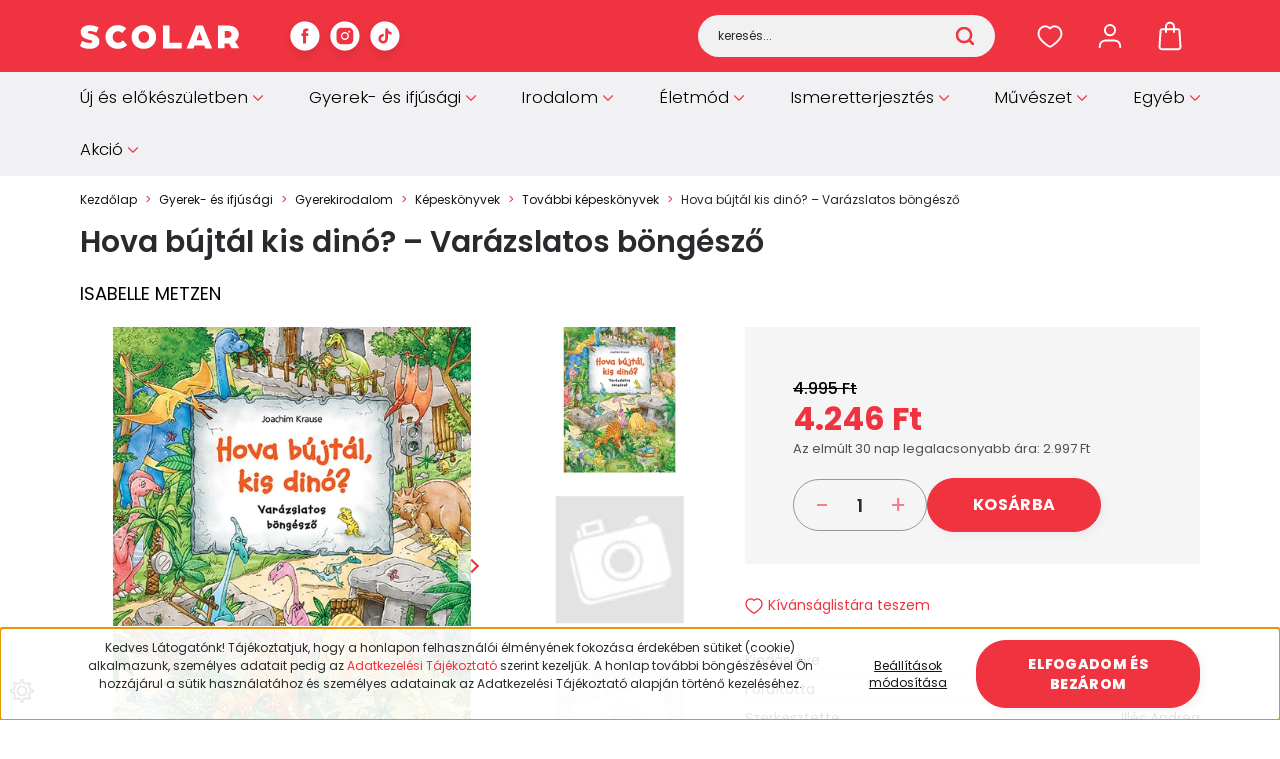

--- FILE ---
content_type: text/html; charset=UTF-8
request_url: https://www.scolar.hu/hova_bujtal_kis_dino_varazslatos_bongeszo_3640
body_size: 40154
content:
<!DOCTYPE html>
<html lang="hu" dir="ltr">
<head>
    <title>Hova bújtál kis dinó? – Varázslatos böngésző - További képeskönyvek - Scolar Kiadó</title>
    <meta charset="utf-8">
    <meta name="keywords" content="Hova bújtál kis dinó? – Varázslatos böngésző, Scolar Könyvkiadó, Online Könyvesbolt, Internetes Könyváruház">
    <meta name="description" content="Hova bújtál kis dinó? – Varázslatos böngésző a További képeskönyvek kategóriában">
    <meta name="robots" content="index, follow">
    <link rel="image_src" href="https://scolar.cdn.shoprenter.hu/custom/scolar/image/data/boritok23/Hova_bujtal_kis_dino.jpg.webp?lastmod=1720485545.1738762175">
    <meta property="og:title" content="Hova bújtál kis dinó? – Varázslatos böngésző" />
    <meta property="og:type" content="product" />
    <meta property="og:url" content="https://www.scolar.hu/hova_bujtal_kis_dino_varazslatos_bongeszo_3640" />
    <meta property="og:image" content="https://scolar.cdn.shoprenter.hu/custom/scolar/image/cache/w1910h1000/boritok23/Hova_bujtal_kis_dino.jpg.webp?lastmod=1720485545.1738762175" />
    <meta property="og:description" content="Milyen izgalmas az élet Dinóföldön! A dinoszaurusz gyerekek óvodába járnak, igazi dinóbusszal utaznak, kirándulásokra indulnak a szüleikkel, homokvárat építenek, dinó-vízicsúszdáznak, körhintáznak… Csupa-csupa felhőtlen játék,..." />
    <link href="https://scolar.cdn.shoprenter.hu/custom/scolar/image/data/scolar-favicon.png?lastmod=1536321287.1738762175" rel="icon" />
    <link href="https://scolar.cdn.shoprenter.hu/custom/scolar/image/data/scolar-favicon.png?lastmod=1536321287.1738762175" rel="apple-touch-icon" />
    <base href="https://www.scolar.hu:443" />
    <meta name="facebook-domain-verification" content="o1uv2o16qirk7ykj88tow1684wslra" />

    <meta name="viewport" content="width=device-width, initial-scale=1">
                                                            <style>
            :root {
                --global-color: #ef333f;
                --text-on-global-color: #ffffff;
                --link-color: #141414;
                --link-hover-color: #000000;
                --price-color: #000100;
                --price-original-color: #ababab;
                --price-special-color: #ef333f;
            }
        </style>
        <style>
    @font-face {
        font-family: 'Open Sans';
        src: url(https://scolar.cdn.shoprenter.hu/catalog/view/fonts/open-sans/OpenSans-Regular.woff2?v=null.1738762175) format('woff2');
        font-weight: 400;
        font-style: normal;
        font-display: swap;
    }

    @font-face {
        font-family: 'Open Sans';
        src: url(https://scolar.cdn.shoprenter.hu/catalog/view/fonts/open-sans/OpenSans-SemiBold.woff2?v=null.1738762175) format('woff2');
        font-weight: 600;
        font-style: normal;
        font-display: swap;
    }

    @font-face {
        font-family: 'Open Sans';
        src: url(https://scolar.cdn.shoprenter.hu/catalog/view/fonts/open-sans/OpenSans-Bold.woff2?v=null.1738762175) format('woff2');
        font-weight: 700;
        font-style: normal;
        font-display: swap;
    }
    @font-face {
        font-family: 'Open Sans';
        font-style: italic;
        src: url(https://scolar.cdn.shoprenter.hu/catalog/view/fonts/open-sans/OpenSans-Italic.woff2?v=null.1738762175) format('woff2');
        font-weight: 400;
        font-display: optional;
    }

    @font-face {
        font-family: 'Open Sans';
        font-style: italic;
        src: url(https://scolar.cdn.shoprenter.hu/catalog/view/fonts/open-sans/OpenSans-SemiBoldItalic.woff2?v=null.1738762175) format('woff2');
        font-weight: 600;
        font-display: optional;
    }

    @font-face {
        font-family: 'Open Sans';
        font-style: italic;
        src: url(https://scolar.cdn.shoprenter.hu/catalog/view/fonts/open-sans/OpenSans-BoldItalic.woff2?v=null.1738762175) format('woff2');
        font-weight: 700;
        font-display: optional;
    }
</style>
<link rel="preload" href="https://scolar.cdn.shoprenter.hu/catalog/view/fonts/open-sans/OpenSans-Regular.woff2?v=null.1738762175" as="font" type="font/woff2" crossorigin="anonymous">
<link rel="preload" href="https://scolar.cdn.shoprenter.hu/catalog/view/fonts/open-sans/OpenSans-Bold.woff2?v=null.1738762175" as="font" type="font/woff2" crossorigin="anonymous">
<link rel="preload" href="https://scolar.cdn.shoprenter.hu/catalog/view/fonts/open-sans/OpenSans-SemiBold.woff2?v=null.1738762175" as="font" type="font/woff2" crossorigin="anonymous">
        <link rel="stylesheet" href="https://scolar.cdn.shoprenter.hu/catalog/view/theme/starter2_global/minified/template/assets/base.css?v=1768410442.1769558589.scolar">
        <link rel="stylesheet" href="https://scolar.cdn.shoprenter.hu/catalog/view/theme/starter2_global/minified/template/assets/component-slick.css?v=1728982003.1769558589.scolar">
        <link rel="stylesheet" href="https://scolar.cdn.shoprenter.hu/catalog/view/theme/starter2_global/minified/template/assets/product-card.css?v=1720524148.1769558589.scolar">
        <style>
            *,
            *::before,
            *::after {
                box-sizing: border-box;
            }
        </style>
                    <style>
                body .edit-link {
                    position: absolute;
                    top: 0;
                    right: 0;
                    opacity: 0;
                    width: 30px;
                    height: 30px;
                    font-size: 16px;
                    color: #111111;
                    display: flex;
                    justify-content: center;
                    align-items: center;
                    border: 1px solid rgba(0, 0, 0, 0.8);
                    transition: none;
                    background: rgba(255, 255, 255, 0.5);
                    z-index: 1030;
                }
                .module-editable {
                    position: relative;
                }

                .page-head-title:hover > .edit-link,
                .module-editable:hover > .edit-link,
                .product-card:hover .edit-link {
                    opacity: 1;
                }
                .page-head-title:hover > .edit-link:hover,
                .module-editable:hover > .edit-link:hover,
                .product-card:hover .edit-link:hover {
                    background: rgba(255, 255, 255, 1);
                }

            </style>
                                    
                <link href="https://www.scolar.hu/hova_bujtal_kis_dino_varazslatos_bongeszo_3640" rel="canonical">
    
	
	                        
            
            <link rel="stylesheet" href="https://scolar.cdn.shoprenter.hu/custom/scolar/catalog/view/theme/starter2_global/stylesheet/stylesheet.css?v=1764339784" media="screen">
        <script>
        window.nonProductQuality = 80;
    </script>
    <script src="https://scolar.cdn.shoprenter.hu/catalog/view/javascript/vendor/jquery/3.7.1/js/jquery.min.js?v=1706895543"></script>

                
        <!-- Header JavaScript codes -->
            <link rel="preload" href="https://scolar.cdn.shoprenter.hu/web/compiled/js/base.js?v=1769511901" as="script" />
        <script src="https://scolar.cdn.shoprenter.hu/web/compiled/js/base.js?v=1769511901"></script>
                    <link rel="preload" href="https://scolar.cdn.shoprenter.hu/web/compiled/js/fragment_loader.js?v=1769511901" as="script" />
        <script src="https://scolar.cdn.shoprenter.hu/web/compiled/js/fragment_loader.js?v=1769511901"></script>
                    <link rel="preload" href="https://scolar.cdn.shoprenter.hu/web/compiled/js/nanobar.js?v=1769511901" as="script" />
        <script src="https://scolar.cdn.shoprenter.hu/web/compiled/js/nanobar.js?v=1769511901"></script>
                    <!-- Header jQuery onLoad scripts -->
    <script>var BASEURL='https://www.scolar.hu';Currency={"symbol_left":"","symbol_right":" Ft","decimal_place":0,"decimal_point":",","thousand_point":".","currency":"HUF","value":1};var ShopRenter=ShopRenter||{};ShopRenter.product={"id":3640,"sku":"9789635097463","currency":"HUF","unitName":"db","price":4245.75,"name":"Hova b\u00fajt\u00e1l kis din\u00f3? \u2013 Var\u00e1zslatos b\u00f6ng\u00e9sz\u0151","brand":"Isabelle Metzen","currentVariant":[],"parent":{"id":3640,"sku":"9789635097463","unitName":"db","price":4245.75,"name":"Hova b\u00fajt\u00e1l kis din\u00f3? \u2013 Var\u00e1zslatos b\u00f6ng\u00e9sz\u0151"}};$(document).ready(function(){});window.addEventListener('load',function(){});</script><script src="https://scolar.cdn.shoprenter.hu/web/compiled/js/vue/manifest.bundle.js?v=1769511899"></script><script>var ShopRenter=ShopRenter||{};ShopRenter.onCartUpdate=function(callable){document.addEventListener('cartChanged',callable)};ShopRenter.onItemAdd=function(callable){document.addEventListener('AddToCart',callable)};ShopRenter.onItemDelete=function(callable){document.addEventListener('deleteCart',callable)};ShopRenter.onSearchResultViewed=function(callable){document.addEventListener('AuroraSearchResultViewed',callable)};ShopRenter.onSubscribedForNewsletter=function(callable){document.addEventListener('AuroraSubscribedForNewsletter',callable)};ShopRenter.onCheckoutInitiated=function(callable){document.addEventListener('AuroraCheckoutInitiated',callable)};ShopRenter.onCheckoutShippingInfoAdded=function(callable){document.addEventListener('AuroraCheckoutShippingInfoAdded',callable)};ShopRenter.onCheckoutPaymentInfoAdded=function(callable){document.addEventListener('AuroraCheckoutPaymentInfoAdded',callable)};ShopRenter.onCheckoutOrderConfirmed=function(callable){document.addEventListener('AuroraCheckoutOrderConfirmed',callable)};ShopRenter.onCheckoutOrderPaid=function(callable){document.addEventListener('AuroraOrderPaid',callable)};ShopRenter.onCheckoutOrderPaidUnsuccessful=function(callable){document.addEventListener('AuroraOrderPaidUnsuccessful',callable)};ShopRenter.onProductPageViewed=function(callable){document.addEventListener('AuroraProductPageViewed',callable)};ShopRenter.onMarketingConsentChanged=function(callable){document.addEventListener('AuroraMarketingConsentChanged',callable)};ShopRenter.onCustomerRegistered=function(callable){document.addEventListener('AuroraCustomerRegistered',callable)};ShopRenter.onCustomerLoggedIn=function(callable){document.addEventListener('AuroraCustomerLoggedIn',callable)};ShopRenter.onCustomerUpdated=function(callable){document.addEventListener('AuroraCustomerUpdated',callable)};ShopRenter.onCartPageViewed=function(callable){document.addEventListener('AuroraCartPageViewed',callable)};ShopRenter.customer={"userId":0,"userClientIP":"18.224.153.216","userGroupId":8,"customerGroupTaxMode":"gross","customerGroupPriceMode":"only_gross","email":"","phoneNumber":"","name":{"firstName":"","lastName":""}};ShopRenter.theme={"name":"starter2_global","family":"starter2","parent":""};ShopRenter.shop={"name":"scolar","locale":"hu","currency":{"code":"HUF","rate":1},"domain":"scolar.myshoprenter.hu"};ShopRenter.page={"route":"product\/product","queryString":"hova_bujtal_kis_dino_varazslatos_bongeszo_3640"};ShopRenter.formSubmit=function(form,callback){callback();};let loadedAsyncScriptCount=0;function asyncScriptLoaded(position){loadedAsyncScriptCount++;if(position==='body'){if(document.querySelectorAll('.async-script-tag').length===loadedAsyncScriptCount){if(/complete|interactive|loaded/.test(document.readyState)){document.dispatchEvent(new CustomEvent('asyncScriptsLoaded',{}));}else{document.addEventListener('DOMContentLoaded',()=>{document.dispatchEvent(new CustomEvent('asyncScriptsLoaded',{}));});}}}}</script><script type="text/javascript"async class="async-script-tag"onload="asyncScriptLoaded('header')"src="https://static2.rapidsearch.dev/resultpage.js?shop=scolar.shoprenter.hu"></script><script type="text/javascript"async class="async-script-tag"onload="asyncScriptLoaded('header')"src="https://themarketer-cs.web.app/retargeting.min.js"></script><script type="text/javascript"src="https://scolar.cdn.shoprenter.hu/web/compiled/js/vue/customerEventDispatcher.bundle.js?v=1769511899"></script><!--Custom header scripts--><script>var urlCheck=window.location.pathname.split('/');if(urlCheck[1]=='tandori_dezso_m_291'){var meta=document.createElement('meta');meta.setAttribute('property','og:image');meta.content="/custom/scolar/image/cache/w450h305q80np1/szerzofotok/Tandori.jpg";document.getElementsByTagName('head')[0].appendChild(meta);}</script><script type="application/javascript">var fcapiTestCode='';function customSend(uri,event){var trackingAPIBody=event.detail;trackingAPIBody.tracker_configs={facebook_conversion_api:{test_code:fcapiTestCode}};$.ajax({url:'tracking/event/'+uri,type:"POST",data:JSON.stringify(trackingAPIBody),contentType:"application/json; charset=utf-8",dataType:"json",success:function(){}});}
document.addEventListener("AuroraCheckoutInitiated",function(event){customSend('checkout-initiated',event);});document.addEventListener("AuroraCheckoutPaymentInfoAdded",function(event){customSend('checkout-payment-info-added',event);});document.addEventListener("AuroraSearchResultViewed",function(event){customSend('search-result-viewed',event);});document.addEventListener("AuroraSubscribedForNewsletter",function(event){customSend('subscribed-for-newsletter',event);});document.addEventListener("AuroraCheckoutOrderConfirmed",function(event){customSend('checkout-order-confirmed',event);});document.addEventListener("AuroraProductPageViewed",function(event){customSend('product-page-viewed',event);});document.addEventListener("AuroraAddedToCart",function(event){customSend('added-to-cart',event);});</script><script>var mailchimpConfig={baseUrl:'mc.us6.list-manage.com',uuid:'98d651e39cfe15c4dcc0bb6f5',lid:'2d99fad6d8'};var chimpPopupLoader=document.createElement("script");chimpPopupLoader.src='//s3.amazonaws.com/downloads.mailchimp.com/js/signup-forms/popup/embed.js';chimpPopupLoader.setAttribute('data-dojo-config','usePlainJson: true, isDebug: false');var chimpPopup=document.createElement("script");chimpPopup.appendChild(document.createTextNode('require(["mojo/signup-forms/Loader"], function (L) { L.start({"baseUrl": "'+mailchimpConfig.baseUrl+'", "uuid": "'+mailchimpConfig.uuid+'", "lid": "'+mailchimpConfig.lid+'"})});'));jQuery(function($){document.body.appendChild(chimpPopupLoader);$(window).load(function(){document.body.appendChild(chimpPopup);});});</script>                <script>window["bp"]=window["bp"]||function(){(window["bp"].q=window["bp"].q||[]).push(arguments);};window["bp"].l=1*new Date();scriptElement=document.createElement("script");firstScript=document.getElementsByTagName("script")[0];scriptElement.async=true;scriptElement.src='https://pixel.barion.com/bp.js';firstScript.parentNode.insertBefore(scriptElement,firstScript);window['barion_pixel_id']='BP-VB8D8gy25t-07';bp('init','addBarionPixelId','BP-VB8D8gy25t-07');</script><noscript>
    <img height="1" width="1" style="display:none" alt="Barion Pixel" src="https://pixel.barion.com/a.gif?ba_pixel_id='BP-VB8D8gy25t-07'&ev=contentView&noscript=1">
</noscript>

            
            <script>window.dataLayer=window.dataLayer||[];function gtag(){dataLayer.push(arguments)};var ShopRenter=ShopRenter||{};ShopRenter.config=ShopRenter.config||{};ShopRenter.config.googleConsentModeDefaultValue="denied";</script>                        <script type="text/javascript" src="https://scolar.cdn.shoprenter.hu/web/compiled/js/vue/googleConsentMode.bundle.js?v=1769511899"></script>

            <!-- Facebook Pixel Code -->
<script>
!function(f,b,e,v,n,t,s){if(f.fbq)return;n=f.fbq=function(){n.callMethod?
n.callMethod.apply(n,arguments):n.queue.push(arguments)};if(!f._fbq)f._fbq=n;
n.push=n;n.loaded=!0;n.version='2.0';n.queue=[];t=b.createElement(e);t.async=!0;
t.src=v;s=b.getElementsByTagName(e)[0];s.parentNode.insertBefore(t,s)}(window,
document,'script','https://connect.facebook.net/en_US/fbevents.js');
fbq('consent', 'revoke');
fbq('init', '1134689466617215'); // Insert your pixel ID here.
fbq('track', 'PageView');
document.addEventListener('AuroraProductPageViewed', function(auroraEvent) {
                    fbq('track', 'ViewContent', {
                        content_type: 'product',
                        content_ids: [auroraEvent.detail.product.id.toString()],
                        value: parseFloat(auroraEvent.detail.product.grossUnitPrice),
                        currency: auroraEvent.detail.product.currency
                    }, {
                        eventID: auroraEvent.detail.event.id
                    });
                });
document.addEventListener('AuroraAddedToCart', function(auroraEvent) {
    var fbpId = [];
    var fbpValue = 0;
    var fbpCurrency = '';

    auroraEvent.detail.products.forEach(function(item) {
        fbpValue += parseFloat(item.grossUnitPrice) * item.quantity;
        fbpId.push(item.id);
        fbpCurrency = item.currency;
    });


    fbq('track', 'AddToCart', {
        content_ids: fbpId,
        content_type: 'product',
        value: fbpValue,
        currency: fbpCurrency
    }, {
        eventID: auroraEvent.detail.event.id
    });
})
window.addEventListener('AuroraMarketingCookie.Changed', function(event) {
            let consentStatus = event.detail.isAccepted ? 'grant' : 'revoke';
            if (typeof fbq === 'function') {
                fbq('consent', consentStatus);
            }
        });
</script>
<noscript><img height="1" width="1" style="display:none"
src="https://www.facebook.com/tr?id=1134689466617215&ev=PageView&noscript=1"
/></noscript>
<!-- DO NOT MODIFY -->
<!-- End Facebook Pixel Code -->
            <!-- Google Tag Manager -->
<script>(function(w,d,s,l,i){w[l]=w[l]||[];w[l].push({'gtm.start':
new Date().getTime(),event:'gtm.js'});var f=d.getElementsByTagName(s)[0],
j=d.createElement(s),dl=l!='dataLayer'?'&l='+l:'';j.async=true;j.src=
'https://www.googletagmanager.com/gtm.js?id='+i+dl;f.parentNode.insertBefore(j,f);
})(window,document,'script','dataLayer','GTM-TH2T33Q');</script>
<!-- End Google Tag Manager -->
            <!-- Olcsobbat.hu - Global site tag (gtag.js) - Google Ads: 712809653 -->
<script async src="https://www.googletagmanager.com/gtag/js?id=AW-712809653"></script>
<script>
  window.dataLayer = window.dataLayer || [];
  function gtag(){dataLayer.push(arguments);}
  gtag('js', new Date());
  gtag('config', 'AW-712809653');
</script>

            
                <!--Global site tag(gtag.js)--><script async src="https://www.googletagmanager.com/gtag/js?id=G-0BNWHZB85R"></script><script>window.dataLayer=window.dataLayer||[];function gtag(){dataLayer.push(arguments);}
gtag('js',new Date());gtag('config','G-0BNWHZB85R');gtag('config','AW-736406491',{"allow_enhanced_conversions":true});</script>                                <script type="text/javascript" src="https://scolar.cdn.shoprenter.hu/web/compiled/js/vue/GA4EventSender.bundle.js?v=1769511899"></script>

    
    
</head>
<body id="body" class="page-body product-page-body starter2_global-body" data-test-id="product-product" role="document">
<script>ShopRenter.theme.breakpoints={'xs':0,'sm':576,'md':768,'lg':992,'xl':1200,'xxl':1400}</script><!--Google Tag Manager(noscript)--><noscript><iframe src="https://www.googletagmanager.com/ns.html?id=GTM-TH2T33Q"
height="0"width="0"style="display:none;visibility:hidden"></iframe></noscript><!--End Google Tag Manager(noscript)--><div id="fb-root"></div><script>(function(d,s,id){var js,fjs=d.getElementsByTagName(s)[0];if(d.getElementById(id))return;js=d.createElement(s);js.id=id;js.src="//connect.facebook.net/hu_HU/sdk/xfbml.customerchat.js#xfbml=1&version=v2.12&autoLogAppEvents=1";fjs.parentNode.insertBefore(js,fjs);}(document,"script","facebook-jssdk"));</script>
                    

    <div class="nanobar-cookie-cog js-hidden-nanobar-button position-fixed cursor-pointer">
        <svg xmlns="https://www.w3.org/2000/svg" width="24" height="24" viewBox="0 0 512 512">
    <path fill="currentColor" d="M512 289.7v-67.5l-68.2-18.1c-4.3-15.4-10.4-30.2-18.4-44.2l34.9-60.6 -47.6-47.6 -60.6 34.9c-14-8-28.8-14.1-44.2-18.4L289.7 0h-67.5l-18.1 68.2c-15.4 4.3-30.2 10.4-44.2 18.4L99.4 51.7 51.7 99.4l34.9 60.6c-8 14-14.1 28.8-18.4 44.2L0 222.3v67.5l68.2 18.1c4.3 15.4 10.4 30.2 18.4 44.2l-34.9 60.6 47.6 47.6 60.6-34.9c14 8 28.8 14.1 44.2 18.4l18.1 68.2h67.5l18.1-68.2c15.4-4.3 30.2-10.4 44.2-18.4l60.6 34.9 47.6-47.6 -34.9-60.6c8-14 14.1-28.8 18.4-44.2L512 289.7zM410.1 275.5l-2.5 12.1c-3.9 18.9-11.4 36.8-22.1 53.2l-6.8 10.3 31.6 55 -4.3 4.3 -55-31.6 -10.3 6.8c-16.4 10.8-34.3 18.2-53.2 22.1l-12.1 2.5L259 472h-6l-16.5-61.9 -12.1-2.5c-18.9-3.9-36.8-11.4-53.2-22.1l-10.3-6.8 -55 31.6 -4.3-4.3 31.6-55 -6.8-10.3c-10.8-16.4-18.2-34.3-22.1-53.2l-2.5-12.1L40 259v-6l61.9-16.5 2.5-12.1c3.9-18.9 11.4-36.8 22.1-53.2l6.8-10.3 -31.6-55 4.3-4.3 55 31.6 10.3-6.8c16.4-10.8 34.3-18.2 53.2-22.1l12.1-2.5L253 40h6l16.5 61.9 12.1 2.5c18.9 3.9 36.8 11.4 53.2 22.1l10.3 6.8 55-31.6 4.3 4.3 -31.6 55 6.8 10.3c10.8 16.4 18.2 34.3 22.1 53.2l2.5 12.1L472 253v6L410.1 275.5z"/>
    <path fill="currentColor" d="M256 140c-64 0-116 52-116 116s52 116 116 116 116-52 116-116S320 140 256 140zM256 332c-41.9 0-76-34.1-76-76s34.1-76 76-76 76 34.1 76 76S297.9 332 256 332z"/>
</svg>
    </div>
<!-- cached --><div class="nanobar-cookie-box nanobar position-fixed w-100 js-nanobar-first-login">
    <div class="container nanobar__container">
        <div class="row nanobar__container-row flex-column flex-sm-row align-items-center">
            <div class="nanobar__text col-12 col-sm-6 col-lg-8 justify-content-center justify-content-sm-start d-flex">
                <p>Kedves Látogatónk! Tájékoztatjuk, hogy a honlapon felhasználói élményének fokozása érdekében sütiket (cookie) alkalmazunk, személyes adatait pedig az <a href="https://www.scolar.hu/adatkezelesi_tajekoztato" target="_blank"><span  style="color: #EF3340;">Adatkezelési Tájékoztató</span></a> szerint kezeljük. A honlap további böngészésével Ön hozzájárul a sütik használatához és személyes adatainak az Adatkezelési Tájékoztató alapján történő kezeléséhez.
</p>
            </div>
            <div class="nanobar__buttons col-12 col-sm-6 col-lg-4 justify-content-center justify-content-sm-end d-flex">
                <button class="btn btn-link js-nanobar-settings-button">
                    Beállítások módosítása
                </button>
                <button class="btn btn-primary nanobar-btn js-nanobar-close-cookies" data-button-save-text="Beállítások mentése">
                    Elfogadom és bezárom
                </button>
            </div>
        </div>
        <div class="nanobar__cookies js-nanobar-cookies flex-column flex-sm-row text-start" style="display: none;">
            <div class="form-check">
                <input class="form-check-input" type="checkbox" name="required_cookies" disabled checked />
                <label class="form-check-label">
                    Szükséges cookie-k
                    <div class="cookies-help-text">
                        Ezek a cookie-k segítenek abban, hogy a webáruház használható és működőképes legyen.
                    </div>
                </label>
            </div>
            <div class="form-check">
                <input id="marketing_cookies" class="form-check-input js-nanobar-marketing-cookies" type="checkbox" name="marketing_cookies"
                         checked />
                <label class="form-check-label" for="marketing_cookies">
                    Marketing cookie-k
                    <div class="cookies-help-text">
                        Ezeket a cookie-k segítenek abban, hogy az Ön érdeklődési körének megfelelő reklámokat és termékeket jelenítsük meg a webáruházban.
                    </div>
                </label>
            </div>
        </div>
    </div>
</div>

<script>
    (function ($) {
        $(document).ready(function () {
            new AuroraNanobar.FirstLogNanobarCheckbox(jQuery('.js-nanobar-first-login'), 'bottom');
        });
    })(jQuery);
</script>
<!-- /cached -->

        
                    <div class="layout-wrapper">
                                                            <div id="section-header" class="section-wrapper ">
    
        
    <link rel="stylesheet" href="https://scolar.cdn.shoprenter.hu/catalog/view/theme/starter2_global/minified/template/assets/header.css?v=1722350380.1769558589.scolar" media="print" onload="this.media='all'" />
    <div class="header">
        <div class="header-top d-none d-lg-flex">
            <div class="container">
                <div class="header-top-row d-flex align-items-center justify-content-between">
                                        
                                            <div class="header-top-right-wrapper d-flex align-items-center">
                            
                            
                        </div>
                                    </div>
            </div>
        </div>
        <div class="header-middle d-grid align-items-center">
            <div class="container header-middle-container">
                <div class="header-middle-row d-flex align-items-center justify-content-between">
                    <div class="header-middle-left d-flex align-items-center">
                                                    <div id="js-mobile-navbar" class="d-flex d-lg-none">
                                <button id="js-hamburger-icon" class="btn btn-primary d-flex-center" aria-label="mobile menu">
                                    <div class="hamburger-icon position-relative">
                                        <div class="hamburger-icon-line position-absolute line-1"></div>
                                        <div class="hamburger-icon-line position-absolute line-2"></div>
                                        <div class="hamburger-icon-line position-absolute line-3"></div>
                                    </div>
                                </button>
                            </div>
                                                <a href="/" class="header-logo" title="Kezdőlap">
                                                    <img
    src='https://scolar.cdn.shoprenter.hu/custom/scolar/image/cache/w160h24/desgin2024/scolar-logo.svg?lastmod=0.1738762175'

    
            width="160"
    
            height="24"
    
            class="header-logo-img"
    
    
    alt="Kezdőlap"

    
    
    />

                                                </a>
						<div class="head-social">
															<div class="head-social-links d-flex flex-wrap">
																			<a href="https://www.facebook.com/scolarklub" target="_blank" title="Facebook">
											<svg width="30" height="30" viewBox="0 0 36 36" fill="none" xmlns="http://www.w3.org/2000/svg">
	<rect x="0.400391" y="0.5" width="35" height="35" rx="17.5" fill="white"/>
<path d="M22.0827 14.8285H19.2343V12.9603C19.2343 12.2587 19.6993 12.0951 20.0268 12.0951C20.3535 12.0951 22.0369 12.0951 22.0369 12.0951V9.01081L19.2685 9C16.1954 9 15.496 11.3004 15.496 12.7725V14.8285H13.7188V18.0067H15.496C15.496 22.0855 15.496 27 15.496 27H19.2343C19.2343 27 19.2343 22.0371 19.2343 18.0067H21.7567L22.0827 14.8285Z" fill="currentColor"/>
</svg>
										</a>
									
																			<a href="https://www.instagram.com/scolarkiado/" target="_blank" title="Instagram">
											<svg width="30" height="30" viewBox="0 0 36 36" fill="none" xmlns="http://www.w3.org/2000/svg">
	<rect x="0.400391" y="0.5" width="35" height="35" rx="17.5" fill="white"/>
<path d="M17.9004 21.2C19.6677 21.2 21.1004 19.7673 21.1004 18C21.1004 16.2327 19.6677 14.8 17.9004 14.8C16.1331 14.8 14.7004 16.2327 14.7004 18C14.7004 19.7673 16.1331 21.2 17.9004 21.2Z" fill="#EF3340"/>
<path d="M22.3004 8H13.5004C12.0152 8 10.5908 8.59 9.54059 9.6402C8.49039 10.6904 7.90039 12.1148 7.90039 13.6V22.4C7.90039 23.8852 8.49039 25.3096 9.54059 26.3598C10.5908 27.41 12.0152 28 13.5004 28H22.3004C23.7856 28 25.21 27.41 26.2602 26.3598C27.3104 25.3096 27.9004 23.8852 27.9004 22.4V13.6C27.9004 12.1148 27.3104 10.6904 26.2602 9.6402C25.21 8.59 23.7856 8 22.3004 8ZM17.9004 22.8C16.951 22.8 16.023 22.5185 15.2337 21.9911C14.4443 21.4636 13.8291 20.714 13.4658 19.8369C13.1025 18.9598 13.0074 17.9947 13.1926 17.0636C13.3778 16.1325 13.835 15.2772 14.5063 14.6059C15.1776 13.9346 16.0328 13.4774 16.964 13.2922C17.8951 13.107 18.8602 13.2021 19.7373 13.5654C20.6144 13.9287 21.364 14.5439 21.8914 15.3333C22.4189 16.1226 22.7004 17.0506 22.7004 18C22.7004 19.273 22.1947 20.4939 21.2945 21.3941C20.3943 22.2943 19.1734 22.8 17.9004 22.8ZM23.1004 14C22.8631 14 22.631 13.9296 22.4337 13.7978C22.2364 13.6659 22.0826 13.4785 21.9917 13.2592C21.9009 13.0399 21.8771 12.7987 21.9234 12.5659C21.9698 12.3331 22.084 12.1193 22.2519 11.9515C22.4197 11.7836 22.6335 11.6694 22.8663 11.6231C23.0991 11.5768 23.3403 11.6005 23.5596 11.6913C23.7789 11.7822 23.9663 11.936 24.0982 12.1333C24.23 12.3307 24.3004 12.5627 24.3004 12.8C24.3004 13.1183 24.174 13.4235 23.9489 13.6485C23.7239 13.8736 23.4187 14 23.1004 14Z" fill="currentColor"/>
</svg>
										</a>
									
									
																			<a href="https://www.tiktok.com/@scolarkiado" target="_blank" title="TikTok">
											<svg width="30" height="30" viewBox="0 0 36 36" xmlns="http://www.w3.org/2000/svg" fill="currentColor">
<rect x="0.400391" y="0.5" width="35" height="35" rx="17.5" fill="white"/>
<path d="M25.7748 16.3815C24.2267 16.3852 22.7165 15.9024 21.4576 15.0013V21.286C21.4572 22.45 21.1014 23.5861 20.4378 24.5425C19.7743 25.4988 18.8346 26.2298 17.7444 26.6376C16.6541 27.0455 15.4654 27.1108 14.3371 26.8248C13.2088 26.5388 12.1947 25.9152 11.4303 25.0373C10.666 24.1594 10.1879 23.069 10.06 21.9121C9.9321 20.7551 10.1604 19.5867 10.7145 18.563C11.2686 17.5394 12.1219 16.7092 13.1605 16.1837C14.1991 15.6581 15.3734 15.4621 16.5264 15.622V18.7829C15.9988 18.617 15.4322 18.622 14.9076 18.7972C14.383 18.9725 13.9272 19.309 13.6053 19.7587C13.2834 20.2085 13.1118 20.7484 13.1151 21.3015C13.1183 21.8546 13.2962 22.3925 13.6234 22.8384C13.9507 23.2843 14.4104 23.6155 14.937 23.7845C15.4636 23.9536 16.0302 23.9519 16.5558 23.7797C17.0814 23.6076 17.5392 23.2737 17.8638 22.8259C18.1883 22.378 18.3631 21.8391 18.3631 21.286V9H21.4576C21.4554 9.26133 21.4773 9.5223 21.523 9.77961C21.6305 10.354 21.8541 10.9005 22.1801 11.3855C22.506 11.8706 22.9275 12.284 23.4187 12.6006C24.1176 13.0627 24.937 13.309 25.7748 13.3088V16.3815Z" fill="#EF3340"/>
</svg>
										</a>
									
									
									
																	</div>
													</div>
                    </div>
                                        <div class="header-middle-center">
                        <div class="header-navbar-top-right-search d-flex align-items-center justify-content-end">
                            <div class="dropdown search-module d-flex header-navbar-top-right-item">
                                <div class="input-group">
                                    <input class="search-module__input form-control form-control-lg disableAutocomplete"
                                           type="text"
                                           placeholder="keresés..."
                                           autocomplete="off"
                                           value=""
                                           id="filter_keyword"
                                           onclick="this.value=(this.value==this.defaultValue)?'':this.value;"
                                    />
                                    <span class="search-button-append position-absolute d-flex h-100">
                                        <button class="btn" type="button" onclick="moduleSearch();" aria-label="Keresés">
                                            <svg width="18" height="18" viewBox="0 0 18 18" fill="none" xmlns="http://www.w3.org/2000/svg">
    <path d="M16.9999 17.0034L13.0482 13.0518M15.117 8.05852C15.117 11.9587 11.9553 15.1205 8.05511 15.1205C4.1549 15.1205 0.993164 11.9587 0.993164 8.05852C0.993164 4.15832 4.1549 0.996582 8.05511 0.996582C11.9553 0.996582 15.117 4.15832 15.117 8.05852Z" stroke="currentColor" stroke-width="2.5" stroke-linecap="round" stroke-linejoin="round"/>
</svg>

                                        </button>
                                    </span>
                                </div>
                                <input type="hidden" id="filter_description" value="0"/>
                                <input type="hidden" id="search_shopname" value="scolar"/>
                                <div id="results" class="dropdown-menu search-results"></div>
                            </div>
                        </div>
                    </div>
                                        <div class="header-middle-right d-flex align-items-center">
                                                    <div id="header-middle-wishlist" class="header-middle-right-box d-flex align-items-center justify-content-center">
                                <span class="header-wishlist-icon position-absolute">
                                    <svg width="26" height="23" viewBox="0 0 20 18" fill="none" xmlns="http://www.w3.org/2000/svg" class="icon-heart__unfilled icon-heart">
    <path fill-rule="evenodd" clip-rule="evenodd" d="M13.696 1C16.871 1 19 3.98 19 6.755C19 12.388 10.161 17 10 17C9.839 17 1 12.388 1 6.755C1 3.98 3.129 1 6.304 1C8.119 1 9.311 1.905 10 2.711C10.689 1.905 11.881 1 13.696 1Z" stroke="currentColor" stroke-width="1.5" stroke-linecap="round" stroke-linejoin="round"/>
</svg>

                                </span>
                                <hx:include src="/_fragment?_path=_format%3Dhtml%26_locale%3Den%26_controller%3Dmodule%252Fwishlist&amp;_hash=nn079zZw5TRfmux21sslIgTN29GdLftxyVy190dP3Gc%3D"></hx:include>
                                <style>
                                    .js-add-to-wishlist .icon-heart {
                                        transition: opacity 0.3s, color 0.3s;
                                    }

                                    .icon-heart__filled {
                                        opacity: 0;
                                        position: absolute;
                                        left: 0;
                                    }

                                    .js-product-on-wishlist .icon-heart__unfilled {
                                        opacity: 0;
                                    }

                                    .js-product-on-wishlist .icon-heart__filled {
                                        opacity: 1;
                                    }
                                </style>
                        </div>
                                                                                                            <div id="header-middle-login" class="header-middle-right-box align-items-center justify-content-center">
                                    <a class="header-middle-right-box-link header-middle-right-box-user-icon-link d-flex align-items-center justify-content-center" href="/customer/login" title="Belépés / Regisztráció">
                                        <span class="header-user-icon">
                                            <svg width="24" height="25.5" viewBox="0 0 18 20" fill="none" xmlns="http://www.w3.org/2000/svg">
    <path d="M17 18.5V17.75C17 15.4028 15.0972 13.5 12.75 13.5H5.25C2.90279 13.5 1 15.4028 1 17.75V18.5M13 5.5C13 7.70914 11.2091 9.5 9 9.5C6.79086 9.5 5 7.70914 5 5.5C5 3.29086 6.79086 1.5 9 1.5C11.2091 1.5 13 3.29086 13 5.5Z" stroke="currentColor" stroke-width="1.5" stroke-linecap="round" stroke-linejoin="round"/>
</svg>

                                        </span>
                                                                            </a>
                                                                    </div>
                                                                                                        <div id="js-cart" class="header-cart header-middle-right-box position-relative">
                                <span class="header-cart-icon position-absolute d-flex align-items-center justify-content-center">
                                    <svg width="24" height="30" viewBox="0 0 18 22" fill="none" xmlns="http://www.w3.org/2000/svg">
    <path d="M12.001 8V4C12.001 2.343 10.658 1 9.001 1C7.344 1 6 2.343 6 4V8M15.064 6H2.93597C2.40897 6 1.97297 6.408 1.93797 6.933L1.14197 18.867C1.06497 20.021 1.98097 21 3.13797 21H14.862C16.019 21 16.935 20.021 16.858 18.867L16.062 6.933C16.027 6.408 15.591 6 15.064 6Z" stroke="currentColor" stroke-width="1.5" stroke-linecap="round" stroke-linejoin="round"/>
</svg>

                                </span>
                                <hx:include src="/_fragment?_path=_format%3Dhtml%26_locale%3Den%26_controller%3Dmodule%252Fcart&amp;_hash=95BDGfQNNmA1ow1uRQ1wRKP5biFEH3q%2F8O2uIYcYNtE%3D"></hx:include>
                            </div>
                                            </div>
                </div>
            </div>
        </div>
        <div class="header-bottom d-none d-lg-block">
            <div class="container">
                    <div id="module_category_wrapper" class="module-category-wrapper">
        <div
            id="category"
            class="module content-module header-position category-module">
                        <div class="module-body">
                            <div id="category-nav" class="position-relative">
            


<ul class="list-unstyled category category-menu d-flex flex-wrap sf-menu sf-horizontal cached">
    <li id="cat_450" class="nav-item item category-list module-list parent even">
    <a href="https://www.scolar.hu/ujdonsagok_450" class="nav-link category-link-level-1">
                <span class="category-name">
            Új és előkészületben
                                                <svg xmlns="https://www.w3.org/2000/svg" class="icon-arrow icon-arrow-down " viewBox="0 0 34 34" width="10" height="10">
<path fill="currentColor" d="M24.6 34.1c-0.5 0-1-0.2-1.4-0.6L8.1 18.4c-0.8-0.8-0.8-2 0-2.8L23.2 0.6c0.8-0.8 2-0.8 2.8 0s0.8 2 0 2.8l-13.7 13.7 13.7 13.7c0.8 0.8 0.8 2 0 2.8C25.6 33.9 25.1 34.1 24.6 34.1z"/>
</svg>                                    </span>
    </a>
            <ul class="list-unstyled flex-column children"><li id="cat_779" class="nav-item item category-list module-list even">
    <a href="https://www.scolar.hu/ujdonsagok_450/elokeszuletben_779" class="nav-link category-link-level-2">
                <span class="category-name">
            Előkészületben
                    </span>
    </a>
    </li><li id="cat_778" class="nav-item item category-list module-list odd">
    <a href="https://www.scolar.hu/ujdonsagok_450/ujdonsagok_778" class="nav-link category-link-level-2">
                <span class="category-name">
            Újdonságok
                    </span>
    </a>
    </li></ul>
    </li><li id="cat_321" class="nav-item item category-list module-list parent odd">
    <a href="https://www.scolar.hu/gyermek_es_ifjusagi_321" class="nav-link category-link-level-1">
                <span class="category-name">
            Gyerek- és ifjúsági
                                                <svg xmlns="https://www.w3.org/2000/svg" class="icon-arrow icon-arrow-down " viewBox="0 0 34 34" width="10" height="10">
<path fill="currentColor" d="M24.6 34.1c-0.5 0-1-0.2-1.4-0.6L8.1 18.4c-0.8-0.8-0.8-2 0-2.8L23.2 0.6c0.8-0.8 2-0.8 2.8 0s0.8 2 0 2.8l-13.7 13.7 13.7 13.7c0.8 0.8 0.8 2 0 2.8C25.6 33.9 25.1 34.1 24.6 34.1z"/>
</svg>                                    </span>
    </a>
            <ul class="list-unstyled flex-column children"><li id="cat_322" class="nav-item item category-list module-list parent even">
    <a href="https://www.scolar.hu/gyermek_es_ifjusagi_321/eletkor_szerint_322" class="nav-link category-link-level-2">
                <span class="category-name">
            Életkor szerint
                                                <svg xmlns="https://www.w3.org/2000/svg" class="icon-arrow icon-arrow-right " viewBox="0 0 34 34" width="8" height="8">
<path fill="currentColor" d="M24.6 34.1c-0.5 0-1-0.2-1.4-0.6L8.1 18.4c-0.8-0.8-0.8-2 0-2.8L23.2 0.6c0.8-0.8 2-0.8 2.8 0s0.8 2 0 2.8l-13.7 13.7 13.7 13.7c0.8 0.8 0.8 2 0 2.8C25.6 33.9 25.1 34.1 24.6 34.1z"/>
</svg>                                    </span>
    </a>
            <ul class="list-unstyled flex-column children"><li id="cat_334" class="nav-item item category-list module-list even">
    <a href="https://www.scolar.hu/gyermek_es_ifjusagi_321/eletkor_szerint_322/03_ev_334" class="nav-link category-link-level-3">
                <span class="category-name">
            0–3 év
                    </span>
    </a>
    </li><li id="cat_343" class="nav-item item category-list module-list odd">
    <a href="https://www.scolar.hu/gyermek_es_ifjusagi_321/eletkor_szerint_322/37_ev_343" class="nav-link category-link-level-3">
                <span class="category-name">
            3–7 év
                    </span>
    </a>
    </li><li id="cat_323" class="nav-item item category-list module-list even">
    <a href="https://www.scolar.hu/gyermek_es_ifjusagi_321/eletkor_szerint_322/710_ev_323" class="nav-link category-link-level-3">
                <span class="category-name">
            7–10 év
                    </span>
    </a>
    </li><li id="cat_349" class="nav-item item category-list module-list odd">
    <a href="https://www.scolar.hu/gyermek_es_ifjusagi_321/eletkor_szerint_322/1014_ev_349" class="nav-link category-link-level-3">
                <span class="category-name">
            10–14 év
                    </span>
    </a>
    </li><li id="cat_384" class="nav-item item category-list module-list even">
    <a href="https://www.scolar.hu/gyermek_es_ifjusagi_321/eletkor_szerint_322/14_eves_kortol_384" class="nav-link category-link-level-3">
                <span class="category-name">
            14 éves kortól
                    </span>
    </a>
    </li></ul>
    </li><li id="cat_325" class="nav-item item category-list module-list parent odd">
    <a href="https://www.scolar.hu/gyermek_es_ifjusagi_321/sorozatok_325" class="nav-link category-link-level-2">
                <span class="category-name">
            Sorozatok
                                                <svg xmlns="https://www.w3.org/2000/svg" class="icon-arrow icon-arrow-right " viewBox="0 0 34 34" width="8" height="8">
<path fill="currentColor" d="M24.6 34.1c-0.5 0-1-0.2-1.4-0.6L8.1 18.4c-0.8-0.8-0.8-2 0-2.8L23.2 0.6c0.8-0.8 2-0.8 2.8 0s0.8 2 0 2.8l-13.7 13.7 13.7 13.7c0.8 0.8 0.8 2 0 2.8C25.6 33.9 25.1 34.1 24.6 34.1z"/>
</svg>                                    </span>
    </a>
            <ul class="list-unstyled flex-column children"><li id="cat_629" class="nav-item item category-list module-list even">
    <a href="https://www.scolar.hu/gyermek_es_ifjusagi_321/sorozatok_325/03_629" class="nav-link category-link-level-3">
                <span class="category-name">
            0–3
                    </span>
    </a>
    </li><li id="cat_631" class="nav-item item category-list module-list odd">
    <a href="https://www.scolar.hu/gyermek_es_ifjusagi_321/sorozatok_325/37_631" class="nav-link category-link-level-3">
                <span class="category-name">
            3–7
                    </span>
    </a>
    </li><li id="cat_632" class="nav-item item category-list module-list even">
    <a href="https://www.scolar.hu/gyermek_es_ifjusagi_321/sorozatok_325/710_632" class="nav-link category-link-level-3">
                <span class="category-name">
            7–10
                    </span>
    </a>
    </li><li id="cat_635" class="nav-item item category-list module-list odd">
    <a href="https://www.scolar.hu/gyermek_es_ifjusagi_321/sorozatok_325/1014_635" class="nav-link category-link-level-3">
                <span class="category-name">
            10–14
                    </span>
    </a>
    </li><li id="cat_637" class="nav-item item category-list module-list even">
    <a href="https://www.scolar.hu/gyermek_es_ifjusagi_321/sorozatok_325/14_637" class="nav-link category-link-level-3">
                <span class="category-name">
            14+
                    </span>
    </a>
    </li></ul>
    </li><li id="cat_336" class="nav-item item category-list module-list parent even">
    <a href="https://www.scolar.hu/gyermek_es_ifjusagi_321/lapozok_336" class="nav-link category-link-level-2">
                <span class="category-name">
            Lapozók
                                                <svg xmlns="https://www.w3.org/2000/svg" class="icon-arrow icon-arrow-right " viewBox="0 0 34 34" width="8" height="8">
<path fill="currentColor" d="M24.6 34.1c-0.5 0-1-0.2-1.4-0.6L8.1 18.4c-0.8-0.8-0.8-2 0-2.8L23.2 0.6c0.8-0.8 2-0.8 2.8 0s0.8 2 0 2.8l-13.7 13.7 13.7 13.7c0.8 0.8 0.8 2 0 2.8C25.6 33.9 25.1 34.1 24.6 34.1z"/>
</svg>                                    </span>
    </a>
            <ul class="list-unstyled flex-column children"><li id="cat_495" class="nav-item item category-list module-list even">
    <a href="https://www.scolar.hu/gyermek_es_ifjusagi_321/lapozok_336/aproleptek" class="nav-link category-link-level-3">
                <span class="category-name">
            Apró léptek (0–3)
                    </span>
    </a>
    </li><li id="cat_543" class="nav-item item category-list module-list odd">
    <a href="https://www.scolar.hu/gyermek_es_ifjusagi_321/lapozok_336/mini_konyvek_543" class="nav-link category-link-level-3">
                <span class="category-name">
            Mini könyvek
                    </span>
    </a>
    </li><li id="cat_405" class="nav-item item category-list module-list even">
    <a href="https://www.scolar.hu/gyermek_es_ifjusagi_321/lapozok_336/keress_talalj_meselj_405" class="nav-link category-link-level-3">
                <span class="category-name">
            Keress, találj, mesélj!
                    </span>
    </a>
    </li><li id="cat_544" class="nav-item item category-list module-list odd">
    <a href="https://www.scolar.hu/gyermek_es_ifjusagi_321/lapozok_336/a_baba_elso_szavai_544" class="nav-link category-link-level-3">
                <span class="category-name">
            A baba első szavai
                    </span>
    </a>
    </li><li id="cat_545" class="nav-item item category-list module-list even">
    <a href="https://www.scolar.hu/gyermek_es_ifjusagi_321/lapozok_336/a_baba_vilaga_545" class="nav-link category-link-level-3">
                <span class="category-name">
            A baba világa
                    </span>
    </a>
    </li><li id="cat_546" class="nav-item item category-list module-list odd">
    <a href="https://www.scolar.hu/gyermek_es_ifjusagi_321/lapozok_336/allatok_novenyek_gazdasag_546" class="nav-link category-link-level-3">
                <span class="category-name">
            Állatok, növények, gazdaság
                    </span>
    </a>
    </li><li id="cat_547" class="nav-item item category-list module-list even">
    <a href="https://www.scolar.hu/gyermek_es_ifjusagi_321/lapozok_336/jarmuvek_kozlekedes_epitkezes_547" class="nav-link category-link-level-3">
                <span class="category-name">
            Járművek,  közlekedés, építkezés
                    </span>
    </a>
    </li><li id="cat_548" class="nav-item item category-list module-list odd">
    <a href="https://www.scolar.hu/gyermek_es_ifjusagi_321/lapozok_336/unnepvaro_lapozok_548" class="nav-link category-link-level-3">
                <span class="category-name">
            Ünnepváró lapozók
                    </span>
    </a>
    </li><li id="cat_550" class="nav-item item category-list module-list even">
    <a href="https://www.scolar.hu/gyermek_es_ifjusagi_321/lapozok_336/interaktiv_lapozok_550" class="nav-link category-link-level-3">
                <span class="category-name">
            Interaktív lapozók
                    </span>
    </a>
    </li><li id="cat_371" class="nav-item item category-list module-list odd">
    <a href="https://www.scolar.hu/gyermek_es_ifjusagi_321/lapozok_336/tovabbi_lapozok_371" class="nav-link category-link-level-3">
                <span class="category-name">
            További lapozók
                    </span>
    </a>
    </li></ul>
    </li><li id="cat_403" class="nav-item item category-list module-list parent odd">
    <a href="https://www.scolar.hu/gyermek_es_ifjusagi_321/keress_talalj_meselj_403" class="nav-link category-link-level-2">
                <span class="category-name">
            Keress, találj, mesélj!
                                                <svg xmlns="https://www.w3.org/2000/svg" class="icon-arrow icon-arrow-right " viewBox="0 0 34 34" width="8" height="8">
<path fill="currentColor" d="M24.6 34.1c-0.5 0-1-0.2-1.4-0.6L8.1 18.4c-0.8-0.8-0.8-2 0-2.8L23.2 0.6c0.8-0.8 2-0.8 2.8 0s0.8 2 0 2.8l-13.7 13.7 13.7 13.7c0.8 0.8 0.8 2 0 2.8C25.6 33.9 25.1 34.1 24.6 34.1z"/>
</svg>                                    </span>
    </a>
            <ul class="list-unstyled flex-column children"><li id="cat_551" class="nav-item item category-list module-list even">
    <a href="https://www.scolar.hu/gyermek_es_ifjusagi_321/keress_talalj_meselj_403/keress_talalj_meselj_mini_551" class="nav-link category-link-level-3">
                <span class="category-name">
            Keress, találj, mesélj! Mini
                    </span>
    </a>
    </li><li id="cat_554" class="nav-item item category-list module-list odd">
    <a href="https://www.scolar.hu/gyermek_es_ifjusagi_321/keress_talalj_meselj_403/keress_talalj_meselj_normal_554" class="nav-link category-link-level-3">
                <span class="category-name">
            Keress, találj, mesélj! Normál
                    </span>
    </a>
    </li><li id="cat_559" class="nav-item item category-list module-list even">
    <a href="https://www.scolar.hu/gyermek_es_ifjusagi_321/keress_talalj_meselj_403/keress_talalj_meselj_ablakos_559" class="nav-link category-link-level-3">
                <span class="category-name">
            Keress, találj, mesélj! Ablakos
                    </span>
    </a>
    </li><li id="cat_557" class="nav-item item category-list module-list odd">
    <a href="https://www.scolar.hu/gyermek_es_ifjusagi_321/keress_talalj_meselj_403/keress_talalj_meselj_nagy_bongeszo_557" class="nav-link category-link-level-3">
                <span class="category-name">
            Keress, találj, mesélj! Nagy böngésző
                    </span>
    </a>
    </li><li id="cat_552" class="nav-item item category-list module-list even">
    <a href="https://www.scolar.hu/gyermek_es_ifjusagi_321/keress_talalj_meselj_403/keress_talalj_meselj_orias_bongeszo_552" class="nav-link category-link-level-3">
                <span class="category-name">
            Keress, találj, mesélj! Óriás böngésző
                    </span>
    </a>
    </li></ul>
    </li><li id="cat_560" class="nav-item item category-list module-list parent even">
    <a href="https://www.scolar.hu/gyermek_es_ifjusagi_321/mit_miert_hogyan_560" class="nav-link category-link-level-2">
                <span class="category-name">
            Mit? Miért? Hogyan?
                                                <svg xmlns="https://www.w3.org/2000/svg" class="icon-arrow icon-arrow-right " viewBox="0 0 34 34" width="8" height="8">
<path fill="currentColor" d="M24.6 34.1c-0.5 0-1-0.2-1.4-0.6L8.1 18.4c-0.8-0.8-0.8-2 0-2.8L23.2 0.6c0.8-0.8 2-0.8 2.8 0s0.8 2 0 2.8l-13.7 13.7 13.7 13.7c0.8 0.8 0.8 2 0 2.8C25.6 33.9 25.1 34.1 24.6 34.1z"/>
</svg>                                    </span>
    </a>
            <ul class="list-unstyled flex-column children"><li id="cat_341" class="nav-item item category-list module-list even">
    <a href="https://www.scolar.hu/gyermek_es_ifjusagi_321/mit_miert_hogyan_560/mit-miert-hogyan-mini" class="nav-link category-link-level-3">
                <span class="category-name">
            Mit? Miért? Hogyan? Mini (2+)
                    </span>
    </a>
    </li><li id="cat_344" class="nav-item item category-list module-list odd">
    <a href="https://www.scolar.hu/gyermek_es_ifjusagi_321/mit_miert_hogyan_560/mit_miert_hogyan" class="nav-link category-link-level-3">
                <span class="category-name">
            Mit? Miért? Hogyan? (4+)
                    </span>
    </a>
    </li><li id="cat_433" class="nav-item item category-list module-list even">
    <a href="https://www.scolar.hu/gyermek_es_ifjusagi_321/mit_miert_hogyan_560/mit_miert_hogyan_foglalkoztato_433" class="nav-link category-link-level-3">
                <span class="category-name">
            Mit? Miért? Hogyan? Foglalkoztató (4+)
                    </span>
    </a>
    </li><li id="cat_532" class="nav-item item category-list module-list odd">
    <a href="https://www.scolar.hu/gyermek_es_ifjusagi_321/mit_miert_hogyan_560/mit_miert_hogyan_matricas_foglalkoztato_532" class="nav-link category-link-level-3">
                <span class="category-name">
            Mit? Miért? Hogyan? Matricás foglalkoztató (4+)
                    </span>
    </a>
    </li><li id="cat_563" class="nav-item item category-list module-list even">
    <a href="https://www.scolar.hu/gyermek_es_ifjusagi_321/mit_miert_hogyan_560/mit_miert_hogyan_orias_4_563" class="nav-link category-link-level-3">
                <span class="category-name">
            Mit? Miért? Hogyan? Óriás (4+)
                    </span>
    </a>
    </li><li id="cat_529" class="nav-item item category-list module-list odd">
    <a href="https://www.scolar.hu/gyermek_es_ifjusagi_321/mit_miert_hogyan_560/mit-miert-hogyan-olvasokonyv" class="nav-link category-link-level-3">
                <span class="category-name">
            Mit? Miért? Hogyan? Olvasókönyv (7+)
                    </span>
    </a>
    </li><li id="cat_415" class="nav-item item category-list module-list even">
    <a href="https://www.scolar.hu/gyermek_es_ifjusagi_321/mit_miert_hogyan_560/mit_miert_hogyan_profi_tudas_415" class="nav-link category-link-level-3">
                <span class="category-name">
            Mit? Miért? Hogyan? Profi Tudás (8+)
                    </span>
    </a>
    </li><li id="cat_565" class="nav-item item category-list module-list odd">
    <a href="https://www.scolar.hu/gyermek_es_ifjusagi_321/mit_miert_hogyan_560/mit_miert_hogyan_jatekok_565" class="nav-link category-link-level-3">
                <span class="category-name">
            Mit? Miért? Hogyan? Játékok
                    </span>
    </a>
    </li></ul>
    </li><li id="cat_327" class="nav-item item category-list module-list parent odd">
    <a href="https://www.scolar.hu/gyermek_es_ifjusagi_321/olvasmanyok_327" class="nav-link category-link-level-2">
                <span class="category-name">
            Gyerekirodalom
                                                <svg xmlns="https://www.w3.org/2000/svg" class="icon-arrow icon-arrow-right " viewBox="0 0 34 34" width="8" height="8">
<path fill="currentColor" d="M24.6 34.1c-0.5 0-1-0.2-1.4-0.6L8.1 18.4c-0.8-0.8-0.8-2 0-2.8L23.2 0.6c0.8-0.8 2-0.8 2.8 0s0.8 2 0 2.8l-13.7 13.7 13.7 13.7c0.8 0.8 0.8 2 0 2.8C25.6 33.9 25.1 34.1 24.6 34.1z"/>
</svg>                                    </span>
    </a>
            <ul class="list-unstyled flex-column children"><li id="cat_566" class="nav-item item category-list module-list parent even">
    <a href="https://www.scolar.hu/gyermek_es_ifjusagi_321/olvasmanyok_327/kepeskonyvek_566" class="nav-link category-link-level-3">
                <span class="category-name">
            Képeskönyvek
                                                <svg xmlns="https://www.w3.org/2000/svg" class="icon-arrow icon-arrow-right " viewBox="0 0 34 34" width="8" height="8">
<path fill="currentColor" d="M24.6 34.1c-0.5 0-1-0.2-1.4-0.6L8.1 18.4c-0.8-0.8-0.8-2 0-2.8L23.2 0.6c0.8-0.8 2-0.8 2.8 0s0.8 2 0 2.8l-13.7 13.7 13.7 13.7c0.8 0.8 0.8 2 0 2.8C25.6 33.9 25.1 34.1 24.6 34.1z"/>
</svg>                                    </span>
    </a>
            <ul class="list-unstyled flex-column children"><li id="cat_568" class="nav-item item category-list module-list even">
    <a href="https://www.scolar.hu/gyermek_es_ifjusagi_321/olvasmanyok_327/kepeskonyvek_566/unnepvaro_kepeskonyvek_568" class="nav-link category-link-level-4">
                <span class="category-name">
            Ünnepváró képeskönyvek
                    </span>
    </a>
    </li><li id="cat_570" class="nav-item item category-list module-list odd">
    <a href="https://www.scolar.hu/gyermek_es_ifjusagi_321/olvasmanyok_327/kepeskonyvek_566/klasszikusok_kicsiknek_570" class="nav-link category-link-level-4">
                <span class="category-name">
            Klasszikusok kicsiknek
                    </span>
    </a>
    </li><li id="cat_571" class="nav-item item category-list module-list even">
    <a href="https://www.scolar.hu/gyermek_es_ifjusagi_321/olvasmanyok_327/kepeskonyvek_566/erzelmek_571" class="nav-link category-link-level-4">
                <span class="category-name">
            Érzelmek
                    </span>
    </a>
    </li><li id="cat_573" class="nav-item item category-list module-list odd">
    <a href="https://www.scolar.hu/gyermek_es_ifjusagi_321/olvasmanyok_327/kepeskonyvek_566/muveszi_kepeskonyvek_573" class="nav-link category-link-level-4">
                <span class="category-name">
            Művészi képeskönyvek
                    </span>
    </a>
    </li><li id="cat_574" class="nav-item item category-list module-list even">
    <a href="https://www.scolar.hu/gyermek_es_ifjusagi_321/olvasmanyok_327/kepeskonyvek_566/tovabbi_kepeskonyvek_574" class="nav-link category-link-level-4">
                <span class="category-name">
            További képeskönyvek
                    </span>
    </a>
    </li></ul>
    </li><li id="cat_362" class="nav-item item category-list module-list parent odd">
    <a href="https://www.scolar.hu/gyermek_es_ifjusagi_321/olvasmanyok_327/mesekonyvek_362" class="nav-link category-link-level-3">
                <span class="category-name">
            Mesekönyvek
                                                <svg xmlns="https://www.w3.org/2000/svg" class="icon-arrow icon-arrow-right " viewBox="0 0 34 34" width="8" height="8">
<path fill="currentColor" d="M24.6 34.1c-0.5 0-1-0.2-1.4-0.6L8.1 18.4c-0.8-0.8-0.8-2 0-2.8L23.2 0.6c0.8-0.8 2-0.8 2.8 0s0.8 2 0 2.8l-13.7 13.7 13.7 13.7c0.8 0.8 0.8 2 0 2.8C25.6 33.9 25.1 34.1 24.6 34.1z"/>
</svg>                                    </span>
    </a>
            <ul class="list-unstyled flex-column children"><li id="cat_575" class="nav-item item category-list module-list even">
    <a href="https://www.scolar.hu/gyermek_es_ifjusagi_321/olvasmanyok_327/mesekonyvek_362/mesegyujtemenyek_575" class="nav-link category-link-level-4">
                <span class="category-name">
            Mesegyűjtemények
                    </span>
    </a>
    </li><li id="cat_577" class="nav-item item category-list module-list odd">
    <a href="https://www.scolar.hu/gyermek_es_ifjusagi_321/olvasmanyok_327/mesekonyvek_362/nepmesek_allatmesek_577" class="nav-link category-link-level-4">
                <span class="category-name">
            Népmesék, állatmesék
                    </span>
    </a>
    </li><li id="cat_579" class="nav-item item category-list module-list even">
    <a href="https://www.scolar.hu/gyermek_es_ifjusagi_321/olvasmanyok_327/mesekonyvek_362/unnepvaro_mesekonyvek_579" class="nav-link category-link-level-4">
                <span class="category-name">
            Ünnepváró mesekönyvek
                    </span>
    </a>
    </li><li id="cat_365" class="nav-item item category-list module-list odd">
    <a href="https://www.scolar.hu/gyermek_es_ifjusagi_321/olvasmanyok_327/mesekonyvek_362/tovabbi_mesekonyveink_365" class="nav-link category-link-level-4">
                <span class="category-name">
            További mesekönyvek
                    </span>
    </a>
    </li></ul>
    </li><li id="cat_581" class="nav-item item category-list module-list even">
    <a href="https://www.scolar.hu/gyermek_es_ifjusagi_321/olvasmanyok_327/iskolakezdok_kezdo_olvasok_581" class="nav-link category-link-level-3">
                <span class="category-name">
            Iskolakezdők, kezdő olvasók
                    </span>
    </a>
    </li><li id="cat_582" class="nav-item item category-list module-list parent odd">
    <a href="https://www.scolar.hu/gyermek_es_ifjusagi_321/olvasmanyok_327/tortenetek_regenyek_582" class="nav-link category-link-level-3">
                <span class="category-name">
            Történetek, regények
                                                <svg xmlns="https://www.w3.org/2000/svg" class="icon-arrow icon-arrow-right " viewBox="0 0 34 34" width="8" height="8">
<path fill="currentColor" d="M24.6 34.1c-0.5 0-1-0.2-1.4-0.6L8.1 18.4c-0.8-0.8-0.8-2 0-2.8L23.2 0.6c0.8-0.8 2-0.8 2.8 0s0.8 2 0 2.8l-13.7 13.7 13.7 13.7c0.8 0.8 0.8 2 0 2.8C25.6 33.9 25.1 34.1 24.6 34.1z"/>
</svg>                                    </span>
    </a>
            <ul class="list-unstyled flex-column children"><li id="cat_585" class="nav-item item category-list module-list even">
    <a href="https://www.scolar.hu/gyermek_es_ifjusagi_321/olvasmanyok_327/tortenetek_regenyek_582/humoros_tortenetek_585" class="nav-link category-link-level-4">
                <span class="category-name">
            Humoros történetek
                    </span>
    </a>
    </li><li id="cat_587" class="nav-item item category-list module-list odd">
    <a href="https://www.scolar.hu/gyermek_es_ifjusagi_321/olvasmanyok_327/tortenetek_regenyek_582/sulis_tortenetek_587" class="nav-link category-link-level-4">
                <span class="category-name">
            Sulis történetek
                    </span>
    </a>
    </li><li id="cat_589" class="nav-item item category-list module-list even">
    <a href="https://www.scolar.hu/gyermek_es_ifjusagi_321/olvasmanyok_327/tortenetek_regenyek_582/tovabbi_tortenetek_589" class="nav-link category-link-level-4">
                <span class="category-name">
            Klasszikusok nagyoknak
                    </span>
    </a>
    </li><li id="cat_591" class="nav-item item category-list module-list odd">
    <a href="https://www.scolar.hu/gyermek_es_ifjusagi_321/olvasmanyok_327/tortenetek_regenyek_582/unnepvaro_tortenetek_591" class="nav-link category-link-level-4">
                <span class="category-name">
            Ünnepváró történetek
                    </span>
    </a>
    </li><li id="cat_592" class="nav-item item category-list module-list even">
    <a href="https://www.scolar.hu/gyermek_es_ifjusagi_321/olvasmanyok_327/tortenetek_regenyek_582/kalandos_tortenelmi_592" class="nav-link category-link-level-4">
                <span class="category-name">
            Kalandos, történelmi
                    </span>
    </a>
    </li><li id="cat_595" class="nav-item item category-list module-list odd">
    <a href="https://www.scolar.hu/gyermek_es_ifjusagi_321/olvasmanyok_327/tortenetek_regenyek_582/nyomozos_tortenetek_595" class="nav-link category-link-level-4">
                <span class="category-name">
            Nyomozós történetek
                    </span>
    </a>
    </li><li id="cat_597" class="nav-item item category-list module-list even">
    <a href="https://www.scolar.hu/gyermek_es_ifjusagi_321/olvasmanyok_327/tortenetek_regenyek_582/allatos_tortenetek_597" class="nav-link category-link-level-4">
                <span class="category-name">
            Állatos történetek
                    </span>
    </a>
    </li><li id="cat_600" class="nav-item item category-list module-list odd">
    <a href="https://www.scolar.hu/gyermek_es_ifjusagi_321/olvasmanyok_327/tortenetek_regenyek_582/varazslatos_tortenetek_600" class="nav-link category-link-level-4">
                <span class="category-name">
            Varázslatos történetek
                    </span>
    </a>
    </li><li id="cat_602" class="nav-item item category-list module-list even">
    <a href="https://www.scolar.hu/gyermek_es_ifjusagi_321/olvasmanyok_327/tortenetek_regenyek_582/tovabbi_tortenetek_602" class="nav-link category-link-level-4">
                <span class="category-name">
            További történetek
                    </span>
    </a>
    </li></ul>
    </li></ul>
    </li><li id="cat_366" class="nav-item item category-list module-list parent even">
    <a href="https://www.scolar.hu/gyermek_es_ifjusagi_321/ismeretterjeszto_366" class="nav-link category-link-level-2">
                <span class="category-name">
            Gyerek ismeretterjesztő
                                                <svg xmlns="https://www.w3.org/2000/svg" class="icon-arrow icon-arrow-right " viewBox="0 0 34 34" width="8" height="8">
<path fill="currentColor" d="M24.6 34.1c-0.5 0-1-0.2-1.4-0.6L8.1 18.4c-0.8-0.8-0.8-2 0-2.8L23.2 0.6c0.8-0.8 2-0.8 2.8 0s0.8 2 0 2.8l-13.7 13.7 13.7 13.7c0.8 0.8 0.8 2 0 2.8C25.6 33.9 25.1 34.1 24.6 34.1z"/>
</svg>                                    </span>
    </a>
            <ul class="list-unstyled flex-column children"><li id="cat_603" class="nav-item item category-list module-list even">
    <a href="https://www.scolar.hu/gyermek_es_ifjusagi_321/ismeretterjeszto_366/allatok_novenyek_termeszet_603" class="nav-link category-link-level-3">
                <span class="category-name">
            Természettudomány
                    </span>
    </a>
    </li><li id="cat_608" class="nav-item item category-list module-list odd">
    <a href="https://www.scolar.hu/gyermek_es_ifjusagi_321/ismeretterjeszto_366/tarsadalomtudomany_608" class="nav-link category-link-level-3">
                <span class="category-name">
            Társadalomtudomány
                    </span>
    </a>
    </li><li id="cat_609" class="nav-item item category-list module-list even">
    <a href="https://www.scolar.hu/gyermek_es_ifjusagi_321/ismeretterjeszto_366/tovabbi_gyerek_ismeretterjeszto_konyvek_609" class="nav-link category-link-level-3">
                <span class="category-name">
            További gyerek ismeretterjesztő könyvek
                    </span>
    </a>
    </li></ul>
    </li><li id="cat_357" class="nav-item item category-list module-list odd">
    <a href="https://www.scolar.hu/gyermek_es_ifjusagi_321/szinezok_foglalkoztatok_357" class="nav-link category-link-level-2">
                <span class="category-name">
            Foglalkoztatók
                    </span>
    </a>
    </li><li id="cat_426" class="nav-item item category-list module-list even">
    <a href="https://www.scolar.hu/gyermek_es_ifjusagi_321/jatekok_426" class="nav-link category-link-level-2">
                <span class="category-name">
            Játékok
                    </span>
    </a>
    </li><li id="cat_613" class="nav-item item category-list module-list parent odd">
    <a href="https://www.scolar.hu/gyermek_es_ifjusagi_321/ifjusagi_konyvek_613" class="nav-link category-link-level-2">
                <span class="category-name">
            Ifjúsági könyvek
                                                <svg xmlns="https://www.w3.org/2000/svg" class="icon-arrow icon-arrow-right " viewBox="0 0 34 34" width="8" height="8">
<path fill="currentColor" d="M24.6 34.1c-0.5 0-1-0.2-1.4-0.6L8.1 18.4c-0.8-0.8-0.8-2 0-2.8L23.2 0.6c0.8-0.8 2-0.8 2.8 0s0.8 2 0 2.8l-13.7 13.7 13.7 13.7c0.8 0.8 0.8 2 0 2.8C25.6 33.9 25.1 34.1 24.6 34.1z"/>
</svg>                                    </span>
    </a>
            <ul class="list-unstyled flex-column children"><li id="cat_616" class="nav-item item category-list module-list parent even">
    <a href="https://www.scolar.hu/gyermek_es_ifjusagi_321/ifjusagi_konyvek_613/wellness_fitness_joga_616" class="nav-link category-link-level-3">
                <span class="category-name">
            Ifjúsági ismeretterjesztő
                                                <svg xmlns="https://www.w3.org/2000/svg" class="icon-arrow icon-arrow-right " viewBox="0 0 34 34" width="8" height="8">
<path fill="currentColor" d="M24.6 34.1c-0.5 0-1-0.2-1.4-0.6L8.1 18.4c-0.8-0.8-0.8-2 0-2.8L23.2 0.6c0.8-0.8 2-0.8 2.8 0s0.8 2 0 2.8l-13.7 13.7 13.7 13.7c0.8 0.8 0.8 2 0 2.8C25.6 33.9 25.1 34.1 24.6 34.1z"/>
</svg>                                    </span>
    </a>
            <ul class="list-unstyled flex-column children"><li id="cat_766" class="nav-item item category-list module-list even">
    <a href="https://www.scolar.hu/gyermek_es_ifjusagi_321/ifjusagi_konyvek_613/wellness_fitness_joga_616/termeszettudomany_766" class="nav-link category-link-level-4">
                <span class="category-name">
            Természettudomány
                    </span>
    </a>
    </li><li id="cat_769" class="nav-item item category-list module-list odd">
    <a href="https://www.scolar.hu/gyermek_es_ifjusagi_321/ifjusagi_konyvek_613/wellness_fitness_joga_616/tarsadalomtudomany_769" class="nav-link category-link-level-4">
                <span class="category-name">
            Társadalomtudomány
                    </span>
    </a>
    </li><li id="cat_771" class="nav-item item category-list module-list even">
    <a href="https://www.scolar.hu/gyermek_es_ifjusagi_321/ifjusagi_konyvek_613/wellness_fitness_joga_616/tovabbi_ifjusagi_ismeretterjeszto_konyvek_771" class="nav-link category-link-level-4">
                <span class="category-name">
            További ifjúsági ismeretterjesztő könyvek
                    </span>
    </a>
    </li></ul>
    </li><li id="cat_617" class="nav-item item category-list module-list odd">
    <a href="https://www.scolar.hu/gyermek_es_ifjusagi_321/ifjusagi_konyvek_613/egeszseges_eletmod_617" class="nav-link category-link-level-3">
                <span class="category-name">
            Ifjúsági irodalom
                    </span>
    </a>
    </li><li id="cat_620" class="nav-item item category-list module-list even">
    <a href="https://www.scolar.hu/gyermek_es_ifjusagi_321/ifjusagi_konyvek_613/tovabbi_pszichologiai_konyvek_620" class="nav-link category-link-level-3">
                <span class="category-name">
            Rajzolás, festés, hobbi
                    </span>
    </a>
    </li><li id="cat_621" class="nav-item item category-list module-list odd">
    <a href="https://www.scolar.hu/gyermek_es_ifjusagi_321/ifjusagi_konyvek_613/vallas_621" class="nav-link category-link-level-3">
                <span class="category-name">
            Felvilágosító és érzékenyítő könyvek
                    </span>
    </a>
    </li><li id="cat_624" class="nav-item item category-list module-list even">
    <a href="https://www.scolar.hu/gyermek_es_ifjusagi_321/ifjusagi_konyvek_613/jatek_624" class="nav-link category-link-level-3">
                <span class="category-name">
            Közösségi média
                    </span>
    </a>
    </li><li id="cat_627" class="nav-item item category-list module-list odd">
    <a href="https://www.scolar.hu/gyermek_es_ifjusagi_321/ifjusagi_konyvek_613/tovabbi_ifjusagi_konyvek_627" class="nav-link category-link-level-3">
                <span class="category-name">
            További ifjúsági könyvek
                    </span>
    </a>
    </li></ul>
    </li></ul>
    </li><li id="cat_311" class="nav-item item category-list module-list parent even">
    <a href="https://www.scolar.hu/irodalom_311" class="nav-link category-link-level-1">
                <span class="category-name">
            Irodalom
                                                <svg xmlns="https://www.w3.org/2000/svg" class="icon-arrow icon-arrow-down " viewBox="0 0 34 34" width="10" height="10">
<path fill="currentColor" d="M24.6 34.1c-0.5 0-1-0.2-1.4-0.6L8.1 18.4c-0.8-0.8-0.8-2 0-2.8L23.2 0.6c0.8-0.8 2-0.8 2.8 0s0.8 2 0 2.8l-13.7 13.7 13.7 13.7c0.8 0.8 0.8 2 0 2.8C25.6 33.9 25.1 34.1 24.6 34.1z"/>
</svg>                                    </span>
    </a>
            <ul class="list-unstyled flex-column children"><li id="cat_640" class="nav-item item category-list module-list parent even">
    <a href="https://www.scolar.hu/irodalom_311/szepirodalom_640" class="nav-link category-link-level-2">
                <span class="category-name">
            Szépirodalom
                                                <svg xmlns="https://www.w3.org/2000/svg" class="icon-arrow icon-arrow-right " viewBox="0 0 34 34" width="8" height="8">
<path fill="currentColor" d="M24.6 34.1c-0.5 0-1-0.2-1.4-0.6L8.1 18.4c-0.8-0.8-0.8-2 0-2.8L23.2 0.6c0.8-0.8 2-0.8 2.8 0s0.8 2 0 2.8l-13.7 13.7 13.7 13.7c0.8 0.8 0.8 2 0 2.8C25.6 33.9 25.1 34.1 24.6 34.1z"/>
</svg>                                    </span>
    </a>
            <ul class="list-unstyled flex-column children"><li id="cat_332" class="nav-item item category-list module-list parent even">
    <a href="https://www.scolar.hu/irodalom_311/szepirodalom_640/magyar_irodalom_332" class="nav-link category-link-level-3">
                <span class="category-name">
            Magyar szépirodalom
                                                <svg xmlns="https://www.w3.org/2000/svg" class="icon-arrow icon-arrow-right " viewBox="0 0 34 34" width="8" height="8">
<path fill="currentColor" d="M24.6 34.1c-0.5 0-1-0.2-1.4-0.6L8.1 18.4c-0.8-0.8-0.8-2 0-2.8L23.2 0.6c0.8-0.8 2-0.8 2.8 0s0.8 2 0 2.8l-13.7 13.7 13.7 13.7c0.8 0.8 0.8 2 0 2.8C25.6 33.9 25.1 34.1 24.6 34.1z"/>
</svg>                                    </span>
    </a>
            <ul class="list-unstyled flex-column children"><li id="cat_419" class="nav-item item category-list module-list even">
    <a href="https://www.scolar.hu/irodalom_311/szepirodalom_640/magyar_irodalom_332/scolarlive" class="nav-link category-link-level-4">
                <span class="category-name">
            Scolar LIVE
                    </span>
    </a>
    </li><li id="cat_512" class="nav-item item category-list module-list odd">
    <a href="https://www.scolar.hu/irodalom_311/szepirodalom_640/magyar_irodalom_332/scolarprim" class="nav-link category-link-level-4">
                <span class="category-name">
            Scolar PRIM
                    </span>
    </a>
    </li><li id="cat_647" class="nav-item item category-list module-list even">
    <a href="https://www.scolar.hu/irodalom_311/szepirodalom_640/magyar_irodalom_332/regenyek_novellak_647" class="nav-link category-link-level-4">
                <span class="category-name">
            Regények, novellák
                    </span>
    </a>
    </li></ul>
    </li><li id="cat_338" class="nav-item item category-list module-list parent odd">
    <a href="https://www.scolar.hu/irodalom_311/szepirodalom_640/tovabbi_kulfoldi_irodalom" class="nav-link category-link-level-3">
                <span class="category-name">
            Külföldi szépirodalom
                                                <svg xmlns="https://www.w3.org/2000/svg" class="icon-arrow icon-arrow-right " viewBox="0 0 34 34" width="8" height="8">
<path fill="currentColor" d="M24.6 34.1c-0.5 0-1-0.2-1.4-0.6L8.1 18.4c-0.8-0.8-0.8-2 0-2.8L23.2 0.6c0.8-0.8 2-0.8 2.8 0s0.8 2 0 2.8l-13.7 13.7 13.7 13.7c0.8 0.8 0.8 2 0 2.8C25.6 33.9 25.1 34.1 24.6 34.1z"/>
</svg>                                    </span>
    </a>
            <ul class="list-unstyled flex-column children"><li id="cat_370" class="nav-item item category-list module-list even">
    <a href="https://www.scolar.hu/irodalom_311/szepirodalom_640/tovabbi_kulfoldi_irodalom/izraeli_370" class="nav-link category-link-level-4">
                <span class="category-name">
            Izraeli
                    </span>
    </a>
    </li><li id="cat_399" class="nav-item item category-list module-list odd">
    <a href="https://www.scolar.hu/irodalom_311/szepirodalom_640/tovabbi_kulfoldi_irodalom/japan_399" class="nav-link category-link-level-4">
                <span class="category-name">
            Japán
                    </span>
    </a>
    </li><li id="cat_353" class="nav-item item category-list module-list even">
    <a href="https://www.scolar.hu/irodalom_311/szepirodalom_640/tovabbi_kulfoldi_irodalom/nemet_353" class="nav-link category-link-level-4">
                <span class="category-name">
            Német
                    </span>
    </a>
    </li><li id="cat_402" class="nav-item item category-list module-list odd">
    <a href="https://www.scolar.hu/irodalom_311/szepirodalom_640/tovabbi_kulfoldi_irodalom/olasz_402" class="nav-link category-link-level-4">
                <span class="category-name">
            Olasz
                    </span>
    </a>
    </li><li id="cat_408" class="nav-item item category-list module-list even">
    <a href="https://www.scolar.hu/irodalom_311/szepirodalom_640/tovabbi_kulfoldi_irodalom/roman_408" class="nav-link category-link-level-4">
                <span class="category-name">
            Román
                    </span>
    </a>
    </li><li id="cat_339" class="nav-item item category-list module-list odd">
    <a href="https://www.scolar.hu/irodalom_311/szepirodalom_640/tovabbi_kulfoldi_irodalom/spanyol_339" class="nav-link category-link-level-4">
                <span class="category-name">
            Spanyol
                    </span>
    </a>
    </li><li id="cat_526" class="nav-item item category-list module-list even">
    <a href="https://www.scolar.hu/irodalom_311/szepirodalom_640/tovabbi_kulfoldi_irodalom/holland" class="nav-link category-link-level-4">
                <span class="category-name">
            Holland
                    </span>
    </a>
    </li><li id="cat_317" class="nav-item item category-list module-list odd">
    <a href="https://www.scolar.hu/irodalom_311/szepirodalom_640/tovabbi_kulfoldi_irodalom/angolszasz_irodalom" class="nav-link category-link-level-4">
                <span class="category-name">
            Angolszász irodalom
                    </span>
    </a>
    </li><li id="cat_683" class="nav-item item category-list module-list even">
    <a href="https://www.scolar.hu/irodalom_311/szepirodalom_640/tovabbi_kulfoldi_irodalom/tovabbi_kulfoldi_szepirodalom_683" class="nav-link category-link-level-4">
                <span class="category-name">
            További külföldi szépirodalom
                    </span>
    </a>
    </li></ul>
    </li><li id="cat_312" class="nav-item item category-list module-list parent even">
    <a href="https://www.scolar.hu/irodalom_311/szepirodalom_640/skandinav-irodalom" class="nav-link category-link-level-3">
                <span class="category-name">
            Skandináv szépirodalom
                                                <svg xmlns="https://www.w3.org/2000/svg" class="icon-arrow icon-arrow-right " viewBox="0 0 34 34" width="8" height="8">
<path fill="currentColor" d="M24.6 34.1c-0.5 0-1-0.2-1.4-0.6L8.1 18.4c-0.8-0.8-0.8-2 0-2.8L23.2 0.6c0.8-0.8 2-0.8 2.8 0s0.8 2 0 2.8l-13.7 13.7 13.7 13.7c0.8 0.8 0.8 2 0 2.8C25.6 33.9 25.1 34.1 24.6 34.1z"/>
</svg>                                    </span>
    </a>
            <ul class="list-unstyled flex-column children"><li id="cat_385" class="nav-item item category-list module-list even">
    <a href="https://www.scolar.hu/irodalom_311/szepirodalom_640/skandinav-irodalom/dan_385" class="nav-link category-link-level-4">
                <span class="category-name">
            Dán
                    </span>
    </a>
    </li><li id="cat_314" class="nav-item item category-list module-list odd">
    <a href="https://www.scolar.hu/irodalom_311/szepirodalom_640/skandinav-irodalom/finn_314" class="nav-link category-link-level-4">
                <span class="category-name">
            Finn
                    </span>
    </a>
    </li><li id="cat_382" class="nav-item item category-list module-list even">
    <a href="https://www.scolar.hu/irodalom_311/szepirodalom_640/skandinav-irodalom/izlandi_382" class="nav-link category-link-level-4">
                <span class="category-name">
            Izland
                    </span>
    </a>
    </li><li id="cat_373" class="nav-item item category-list module-list odd">
    <a href="https://www.scolar.hu/irodalom_311/szepirodalom_640/skandinav-irodalom/norveg_373" class="nav-link category-link-level-4">
                <span class="category-name">
            Norvég
                    </span>
    </a>
    </li><li id="cat_347" class="nav-item item category-list module-list even">
    <a href="https://www.scolar.hu/irodalom_311/szepirodalom_640/skandinav-irodalom/sved_347" class="nav-link category-link-level-4">
                <span class="category-name">
            Svéd
                    </span>
    </a>
    </li></ul>
    </li></ul>
    </li><li id="cat_407" class="nav-item item category-list module-list odd">
    <a href="https://www.scolar.hu/irodalom_311/szorakoztato_irodalom_407" class="nav-link category-link-level-2">
                <span class="category-name">
            Szórakoztató irodalom, krimi
                    </span>
    </a>
    </li><li id="cat_340" class="nav-item item category-list module-list even">
    <a href="https://www.scolar.hu/irodalom_311/versek_340" class="nav-link category-link-level-2">
                <span class="category-name">
            Versek, drámák
                    </span>
    </a>
    </li><li id="cat_641" class="nav-item item category-list module-list odd">
    <a href="https://www.scolar.hu/irodalom_311/irodalomtortenet_641" class="nav-link category-link-level-2">
                <span class="category-name">
            Irodalomtörténet, esszék, tanulmányok
                    </span>
    </a>
    </li><li id="cat_356" class="nav-item item category-list module-list even">
    <a href="https://www.scolar.hu/irodalom_311/eletrajz_interju_memoar_356" class="nav-link category-link-level-2">
                <span class="category-name">
            Életrajz
                    </span>
    </a>
    </li><li id="cat_644" class="nav-item item category-list module-list odd">
    <a href="https://www.scolar.hu/irodalom_311/e-konyvek_es_hangoskonyvek_644" class="nav-link category-link-level-2">
                <span class="category-name">
            E-könyvek és hangoskönyvek
                    </span>
    </a>
    </li></ul>
    </li><li id="cat_307" class="nav-item item category-list module-list parent odd">
    <a href="https://www.scolar.hu/eletmod_307" class="nav-link category-link-level-1">
                <span class="category-name">
            Életmód
                                                <svg xmlns="https://www.w3.org/2000/svg" class="icon-arrow icon-arrow-down " viewBox="0 0 34 34" width="10" height="10">
<path fill="currentColor" d="M24.6 34.1c-0.5 0-1-0.2-1.4-0.6L8.1 18.4c-0.8-0.8-0.8-2 0-2.8L23.2 0.6c0.8-0.8 2-0.8 2.8 0s0.8 2 0 2.8l-13.7 13.7 13.7 13.7c0.8 0.8 0.8 2 0 2.8C25.6 33.9 25.1 34.1 24.6 34.1z"/>
</svg>                                    </span>
    </a>
            <ul class="list-unstyled flex-column children"><li id="cat_309" class="nav-item item category-list module-list parent even">
    <a href="https://www.scolar.hu/eletmod_307/egeszseg_309" class="nav-link category-link-level-2">
                <span class="category-name">
            Egészség, életmód
                                                <svg xmlns="https://www.w3.org/2000/svg" class="icon-arrow icon-arrow-right " viewBox="0 0 34 34" width="8" height="8">
<path fill="currentColor" d="M24.6 34.1c-0.5 0-1-0.2-1.4-0.6L8.1 18.4c-0.8-0.8-0.8-2 0-2.8L23.2 0.6c0.8-0.8 2-0.8 2.8 0s0.8 2 0 2.8l-13.7 13.7 13.7 13.7c0.8 0.8 0.8 2 0 2.8C25.6 33.9 25.1 34.1 24.6 34.1z"/>
</svg>                                    </span>
    </a>
            <ul class="list-unstyled flex-column children"><li id="cat_649" class="nav-item item category-list module-list even">
    <a href="https://www.scolar.hu/eletmod_307/egeszseg_309/noknek_649" class="nav-link category-link-level-3">
                <span class="category-name">
            Nőknek
                    </span>
    </a>
    </li><li id="cat_650" class="nav-item item category-list module-list odd">
    <a href="https://www.scolar.hu/eletmod_307/egeszseg_309/ferfiaknak_650" class="nav-link category-link-level-3">
                <span class="category-name">
            Férfiaknak
                    </span>
    </a>
    </li><li id="cat_651" class="nav-item item category-list module-list even">
    <a href="https://www.scolar.hu/eletmod_307/egeszseg_309/taplalkozas_dieta_651" class="nav-link category-link-level-3">
                <span class="category-name">
            Táplálkozás, diéta
                    </span>
    </a>
    </li><li id="cat_654" class="nav-item item category-list module-list odd">
    <a href="https://www.scolar.hu/eletmod_307/egeszseg_309/wellness_fitness_joga_654" class="nav-link category-link-level-3">
                <span class="category-name">
            Wellness, fitness, jóga
                    </span>
    </a>
    </li><li id="cat_657" class="nav-item item category-list module-list even">
    <a href="https://www.scolar.hu/eletmod_307/egeszseg_309/egeszseges_eletmod_657" class="nav-link category-link-level-3">
                <span class="category-name">
            Egészséges életmód
                    </span>
    </a>
    </li><li id="cat_660" class="nav-item item category-list module-list odd">
    <a href="https://www.scolar.hu/eletmod_307/egeszseg_309/mentalis_egeszseg_660" class="nav-link category-link-level-3">
                <span class="category-name">
            Mentális egészség
                    </span>
    </a>
    </li><li id="cat_662" class="nav-item item category-list module-list even">
    <a href="https://www.scolar.hu/eletmod_307/egeszseg_309/tovabbi_egeszseg_eletmod_konyvek_662" class="nav-link category-link-level-3">
                <span class="category-name">
            További egészség, életmód könyvek
                    </span>
    </a>
    </li></ul>
    </li><li id="cat_391" class="nav-item item category-list module-list odd">
    <a href="https://www.scolar.hu/eletmod_307/kreativ_hobbi_391" class="nav-link category-link-level-2">
                <span class="category-name">
            Hobbi, szabadidő, sport
                    </span>
    </a>
    </li><li id="cat_372" class="nav-item item category-list module-list even">
    <a href="https://www.scolar.hu/eletmod_307/onfejlesztes_372" class="nav-link category-link-level-2">
                <span class="category-name">
            Önfejlesztés, karrier
                    </span>
    </a>
    </li><li id="cat_308" class="nav-item item category-list module-list odd">
    <a href="https://www.scolar.hu/eletmod_307/spiritualitas_ezoterika_308" class="nav-link category-link-level-2">
                <span class="category-name">
            Spiritualitás, ezotéria
                    </span>
    </a>
    </li><li id="cat_364" class="nav-item item category-list module-list even">
    <a href="https://www.scolar.hu/eletmod_307/gasztronomia_364" class="nav-link category-link-level-2">
                <span class="category-name">
            Gasztronómia
                    </span>
    </a>
    </li><li id="cat_396" class="nav-item item category-list module-list odd">
    <a href="https://www.scolar.hu/eletmod_307/gyerekneveles_parkapcsolat_396" class="nav-link category-link-level-2">
                <span class="category-name">
            Gyereknevelés, párkapcsolat, család
                    </span>
    </a>
    </li><li id="cat_515" class="nav-item item category-list module-list even">
    <a href="https://www.scolar.hu/eletmod_307/bakancslista" class="nav-link category-link-level-2">
                <span class="category-name">
            Utazás, bakancslista
                    </span>
    </a>
    </li></ul>
    </li><li id="cat_318" class="nav-item item category-list module-list parent even">
    <a href="https://www.scolar.hu/ismeretterjesztes_tankonyv_318" class="nav-link category-link-level-1">
                <span class="category-name">
            Ismeretterjesztés
                                                <svg xmlns="https://www.w3.org/2000/svg" class="icon-arrow icon-arrow-down " viewBox="0 0 34 34" width="10" height="10">
<path fill="currentColor" d="M24.6 34.1c-0.5 0-1-0.2-1.4-0.6L8.1 18.4c-0.8-0.8-0.8-2 0-2.8L23.2 0.6c0.8-0.8 2-0.8 2.8 0s0.8 2 0 2.8l-13.7 13.7 13.7 13.7c0.8 0.8 0.8 2 0 2.8C25.6 33.9 25.1 34.1 24.6 34.1z"/>
</svg>                                    </span>
    </a>
            <ul class="list-unstyled flex-column children"><li id="cat_359" class="nav-item item category-list module-list even">
    <a href="https://www.scolar.hu/ismeretterjesztes_tankonyv_318/biologia_359" class="nav-link category-link-level-2">
                <span class="category-name">
            Biológia
                    </span>
    </a>
    </li><li id="cat_381" class="nav-item item category-list module-list odd">
    <a href="https://www.scolar.hu/ismeretterjesztes_tankonyv_318/matematika_381" class="nav-link category-link-level-2">
                <span class="category-name">
            Matematika
                    </span>
    </a>
    </li><li id="cat_369" class="nav-item item category-list module-list even">
    <a href="https://www.scolar.hu/ismeretterjesztes_tankonyv_318/termeszettudomanyok_369" class="nav-link category-link-level-2">
                <span class="category-name">
            További természettudományok
                    </span>
    </a>
    </li><li id="cat_360" class="nav-item item category-list module-list parent odd">
    <a href="https://www.scolar.hu/ismeretterjesztes_tankonyv_318/pszichologia_360" class="nav-link category-link-level-2">
                <span class="category-name">
            Pszichológia
                                                <svg xmlns="https://www.w3.org/2000/svg" class="icon-arrow icon-arrow-right " viewBox="0 0 34 34" width="8" height="8">
<path fill="currentColor" d="M24.6 34.1c-0.5 0-1-0.2-1.4-0.6L8.1 18.4c-0.8-0.8-0.8-2 0-2.8L23.2 0.6c0.8-0.8 2-0.8 2.8 0s0.8 2 0 2.8l-13.7 13.7 13.7 13.7c0.8 0.8 0.8 2 0 2.8C25.6 33.9 25.1 34.1 24.6 34.1z"/>
</svg>                                    </span>
    </a>
            <ul class="list-unstyled flex-column children"><li id="cat_390" class="nav-item item category-list module-list even">
    <a href="https://www.scolar.hu/ismeretterjesztes_tankonyv_318/pszichologia_360/jung-sorozat_390" class="nav-link category-link-level-3">
                <span class="category-name">
            Jung-sorozat
                    </span>
    </a>
    </li><li id="cat_665" class="nav-item item category-list module-list odd">
    <a href="https://www.scolar.hu/ismeretterjesztes_tankonyv_318/pszichologia_360/tovabbi_pszichologiai_konyvek_665" class="nav-link category-link-level-3">
                <span class="category-name">
            További pszichológiai könyvek
                    </span>
    </a>
    </li></ul>
    </li><li id="cat_320" class="nav-item item category-list module-list even">
    <a href="https://www.scolar.hu/ismeretterjesztes_tankonyv_318/tortenelem_vallas_320" class="nav-link category-link-level-2">
                <span class="category-name">
            Történelem
                    </span>
    </a>
    </li><li id="cat_667" class="nav-item item category-list module-list odd">
    <a href="https://www.scolar.hu/ismeretterjesztes_tankonyv_318/vallas_667" class="nav-link category-link-level-2">
                <span class="category-name">
            Vallás
                    </span>
    </a>
    </li><li id="cat_367" class="nav-item item category-list module-list even">
    <a href="https://www.scolar.hu/ismeretterjesztes_tankonyv_318/gazdasag_marketing_kommunikacio_367" class="nav-link category-link-level-2">
                <span class="category-name">
            Gazdaság, marketing, kommunikáció
                    </span>
    </a>
    </li><li id="cat_319" class="nav-item item category-list module-list odd">
    <a href="https://www.scolar.hu/ismeretterjesztes_tankonyv_318/tarsadalomtudomanyok_319" class="nav-link category-link-level-2">
                <span class="category-name">
            További társadalomtudományok
                    </span>
    </a>
    </li><li id="cat_375" class="nav-item item category-list module-list even">
    <a href="https://www.scolar.hu/ismeretterjesztes_tankonyv_318/tanulas_iskolakezdes_375" class="nav-link category-link-level-2">
                <span class="category-name">
            Tanulást segítő könyvek
                    </span>
    </a>
    </li></ul>
    </li><li id="cat_315" class="nav-item item category-list module-list parent odd">
    <a href="https://www.scolar.hu/muveszet_es_design_315" class="nav-link category-link-level-1">
                <span class="category-name">
            Művészet
                                                <svg xmlns="https://www.w3.org/2000/svg" class="icon-arrow icon-arrow-down " viewBox="0 0 34 34" width="10" height="10">
<path fill="currentColor" d="M24.6 34.1c-0.5 0-1-0.2-1.4-0.6L8.1 18.4c-0.8-0.8-0.8-2 0-2.8L23.2 0.6c0.8-0.8 2-0.8 2.8 0s0.8 2 0 2.8l-13.7 13.7 13.7 13.7c0.8 0.8 0.8 2 0 2.8C25.6 33.9 25.1 34.1 24.6 34.1z"/>
</svg>                                    </span>
    </a>
            <ul class="list-unstyled flex-column children"><li id="cat_316" class="nav-item item category-list module-list even">
    <a href="https://www.scolar.hu/muveszet_es_design_315/design_316" class="nav-link category-link-level-2">
                <span class="category-name">
            Design
                    </span>
    </a>
    </li><li id="cat_398" class="nav-item item category-list module-list odd">
    <a href="https://www.scolar.hu/muveszet_es_design_315/film_398" class="nav-link category-link-level-2">
                <span class="category-name">
            Film, zene
                    </span>
    </a>
    </li><li id="cat_354" class="nav-item item category-list module-list even">
    <a href="https://www.scolar.hu/muveszet_es_design_315/foto_354" class="nav-link category-link-level-2">
                <span class="category-name">
            Fotó
                    </span>
    </a>
    </li><li id="cat_383" class="nav-item item category-list module-list odd">
    <a href="https://www.scolar.hu/muveszet_es_design_315/kepzo-_es_iparmuveszet_383" class="nav-link category-link-level-2">
                <span class="category-name">
            Képző- és iparművészet
                    </span>
    </a>
    </li><li id="cat_337" class="nav-item item category-list module-list even">
    <a href="https://www.scolar.hu/muveszet_es_design_315/tervezografika_337" class="nav-link category-link-level-2">
                <span class="category-name">
            Tervezőgrafika
                    </span>
    </a>
    </li></ul>
    </li><li id="cat_441" class="nav-item item category-list module-list parent even">
    <a href="https://www.scolar.hu/tovabbi" class="nav-link category-link-level-1">
                <span class="category-name">
            Egyéb
                                                <svg xmlns="https://www.w3.org/2000/svg" class="icon-arrow icon-arrow-down " viewBox="0 0 34 34" width="10" height="10">
<path fill="currentColor" d="M24.6 34.1c-0.5 0-1-0.2-1.4-0.6L8.1 18.4c-0.8-0.8-0.8-2 0-2.8L23.2 0.6c0.8-0.8 2-0.8 2.8 0s0.8 2 0 2.8l-13.7 13.7 13.7 13.7c0.8 0.8 0.8 2 0 2.8C25.6 33.9 25.1 34.1 24.6 34.1z"/>
</svg>                                    </span>
    </a>
            <ul class="list-unstyled flex-column children"><li id="cat_844" class="nav-item item category-list module-list even">
    <a href="https://www.scolar.hu/tovabbi/konyvek-a-karacsonyfa-ala" class="nav-link category-link-level-2">
                <span class="category-name">
            Könyvek a karácsonyfa alá
                    </span>
    </a>
    </li><li id="cat_852" class="nav-item item category-list module-list odd">
    <a href="https://www.scolar.hu/tovabbi/unnepi_ceges_ajanlatok" class="nav-link category-link-level-2">
                <span class="category-name">
            Ünnepi céges ajánlat
                    </span>
    </a>
    </li><li id="cat_523" class="nav-item item category-list module-list even">
    <a href="https://www.scolar.hu/tovabbi/ekonyv" class="nav-link category-link-level-2">
                <span class="category-name">
            E-könyv
                    </span>
    </a>
    </li><li id="cat_670" class="nav-item item category-list module-list parent odd">
    <a href="https://www.scolar.hu/tovabbi/hangoskonyv_670" class="nav-link category-link-level-2">
                <span class="category-name">
            Hangoskönyv
                                                <svg xmlns="https://www.w3.org/2000/svg" class="icon-arrow icon-arrow-right " viewBox="0 0 34 34" width="8" height="8">
<path fill="currentColor" d="M24.6 34.1c-0.5 0-1-0.2-1.4-0.6L8.1 18.4c-0.8-0.8-0.8-2 0-2.8L23.2 0.6c0.8-0.8 2-0.8 2.8 0s0.8 2 0 2.8l-13.7 13.7 13.7 13.7c0.8 0.8 0.8 2 0 2.8C25.6 33.9 25.1 34.1 24.6 34.1z"/>
</svg>                                    </span>
    </a>
            <ul class="list-unstyled flex-column children"><li id="cat_401" class="nav-item item category-list module-list even">
    <a href="https://www.scolar.hu/tovabbi/hangoskonyv_670/cd-hangoskonyv" class="nav-link category-link-level-3">
                <span class="category-name">
            CD-hangoskönyv
                    </span>
    </a>
    </li><li id="cat_524" class="nav-item item category-list module-list odd">
    <a href="https://www.scolar.hu/tovabbi/hangoskonyv_670/ehangoskonyv" class="nav-link category-link-level-3">
                <span class="category-name">
            E-hangoskönyv
                    </span>
    </a>
    </li></ul>
    </li><li id="cat_445" class="nav-item item category-list module-list even">
    <a href="https://www.scolar.hu/tovabbi/vaszontaska" class="nav-link category-link-level-2">
                <span class="category-name">
            Vászontáska
                    </span>
    </a>
    </li><li id="cat_673" class="nav-item item category-list module-list odd">
    <a href="https://www.scolar.hu/tovabbi/ajandek_673" class="nav-link category-link-level-2">
                <span class="category-name">
            Ajándék
                    </span>
    </a>
    </li><li id="cat_674" class="nav-item item category-list module-list even">
    <a href="https://www.scolar.hu/tovabbi/jatek_674" class="nav-link category-link-level-2">
                <span class="category-name">
            Játék
                    </span>
    </a>
    </li><li id="cat_677" class="nav-item item category-list module-list odd">
    <a href="https://www.scolar.hu/tovabbi/english_books_677" class="nav-link category-link-level-2">
                <span class="category-name">
            English books
                    </span>
    </a>
    </li><li id="cat_687" class="nav-item item category-list module-list even">
    <a href="https://www.scolar.hu/tovabbi/konyvek-intezmenyeknek" class="nav-link category-link-level-2">
                <span class="category-name">
            Könyvajánlat cégeknek
                    </span>
    </a>
    </li></ul>
    </li><li id="cat_380" class="nav-item item category-list module-list parent odd">
    <a href="https://www.scolar.hu/akcios-konyvek" class="nav-link category-link-level-1">
                <span class="category-name">
            Akció
                                                <svg xmlns="https://www.w3.org/2000/svg" class="icon-arrow icon-arrow-down " viewBox="0 0 34 34" width="10" height="10">
<path fill="currentColor" d="M24.6 34.1c-0.5 0-1-0.2-1.4-0.6L8.1 18.4c-0.8-0.8-0.8-2 0-2.8L23.2 0.6c0.8-0.8 2-0.8 2.8 0s0.8 2 0 2.8l-13.7 13.7 13.7 13.7c0.8 0.8 0.8 2 0 2.8C25.6 33.9 25.1 34.1 24.6 34.1z"/>
</svg>                                    </span>
    </a>
            <ul class="list-unstyled flex-column children"><li id="cat_855" class="nav-item item category-list module-list even">
    <a href="https://www.scolar.hu/akcios-konyvek/mesek_es_ifjusagi_regenyek" class="nav-link category-link-level-2">
                <span class="category-name">
            Meséld át a januárt!
                    </span>
    </a>
    </li><li id="cat_857" class="nav-item item category-list module-list odd">
    <a href="https://www.scolar.hu/akcios-konyvek/eletmod-konyvek" class="nav-link category-link-level-2">
                <span class="category-name">
            Életmód könyvek akciója
                    </span>
    </a>
    </li></ul>
    </li>
</ul>

<script>$(function(){$("ul.category").superfish({animation:{opacity:'show'},popUpSelector:"ul.category,ul.children,.js-subtree-dropdown",delay:400,speed:'normal',hoverClass:'js-sf-hover'});});</script>        </div>
                </div>
                                                </div>
                    </div>

            </div>
        </div>
    </div>
    <script>function moduleSearch(obj){let url;let selector;let filter_keyword;let filter_description;if(typeof window.BASEURL==="undefined"){url='index.php?route=product/list';}else{url=`${window.BASEURL}/index.php?route=product/list`;}
selector='#filter_keyword';if(obj)selector=`.${obj}`;filter_keyword=document.querySelector(selector).value;if(filter_keyword){url+=`&keyword=${encodeURIComponent(filter_keyword)}`;}
filter_description=document.getElementById('filter_description').value;if(filter_description){url+=`&description=${filter_description}`;}
window.location=url;}
const autosuggest=async()=>{const searchQuery=encodeURIComponent(document.getElementById('filter_keyword').value);let searchInDesc='';if(document.getElementById('filter_description').value==1){searchInDesc='&description=1';}
try{const response=await fetch(`index.php?route=product/list/suggest${searchInDesc}&keyword=${searchQuery}`);const data=await response.text();const e=document.getElementById('results');if(data){e.innerHTML=data;e.style.display='block';}else{e.style.display='none';}}catch(error){console.error('Error during fetch:',error);}};document.addEventListener('DOMContentLoaded',()=>{let lastValue="";let value;let timeout;const filterKeyword=document.getElementById('filter_keyword');filterKeyword.addEventListener('keyup',()=>{value=filterKeyword.value;if(value!==lastValue){lastValue=value;if(timeout){clearTimeout(timeout);}
timeout=setTimeout(()=>{autosuggest();},500);}});filterKeyword.addEventListener('keydown',(e)=>{if(e.key==='Enter'){moduleSearch();}});});</script>
</div>
                                    
                <main class="main-content">
                                <div class="container">
                <!-- cached -->    <link rel="stylesheet" href="https://scolar.cdn.shoprenter.hu/catalog/view/theme/starter2_global/minified/template/assets/module-pathway.css?v=1728982003.1769558723.scolar">
    <nav aria-label="breadcrumb">
        <ol class="breadcrumb" itemscope itemtype="https://schema.org/BreadcrumbList">
                            <li class="breadcrumb-item"  itemprop="itemListElement" itemscope itemtype="https://schema.org/ListItem">
                                            <a class="breadcrumb-item__link" itemprop="item" href="https://www.scolar.hu">
                            <span itemprop="name">Kezdőlap</span>
                        </a>
                    
                    <meta itemprop="position" content="1" />
                </li>
                            <li class="breadcrumb-item"  itemprop="itemListElement" itemscope itemtype="https://schema.org/ListItem">
                                            <a class="breadcrumb-item__link" itemprop="item" href="https://www.scolar.hu/gyermek_es_ifjusagi_321">
                            <span itemprop="name">Gyerek- és ifjúsági</span>
                        </a>
                    
                    <meta itemprop="position" content="2" />
                </li>
                            <li class="breadcrumb-item"  itemprop="itemListElement" itemscope itemtype="https://schema.org/ListItem">
                                            <a class="breadcrumb-item__link" itemprop="item" href="https://www.scolar.hu/gyermek_es_ifjusagi_321/olvasmanyok_327">
                            <span itemprop="name">Gyerekirodalom</span>
                        </a>
                    
                    <meta itemprop="position" content="3" />
                </li>
                            <li class="breadcrumb-item"  itemprop="itemListElement" itemscope itemtype="https://schema.org/ListItem">
                                            <a class="breadcrumb-item__link" itemprop="item" href="https://www.scolar.hu/gyermek_es_ifjusagi_321/olvasmanyok_327/kepeskonyvek_566">
                            <span itemprop="name">Képeskönyvek</span>
                        </a>
                    
                    <meta itemprop="position" content="4" />
                </li>
                            <li class="breadcrumb-item"  itemprop="itemListElement" itemscope itemtype="https://schema.org/ListItem">
                                            <a class="breadcrumb-item__link" itemprop="item" href="https://www.scolar.hu/gyermek_es_ifjusagi_321/olvasmanyok_327/kepeskonyvek_566/tovabbi_kepeskonyvek_574">
                            <span itemprop="name">További képeskönyvek</span>
                        </a>
                    
                    <meta itemprop="position" content="5" />
                </li>
                            <li class="breadcrumb-item active" aria-current="page" itemprop="itemListElement" itemscope itemtype="https://schema.org/ListItem">
                                            <span itemprop="name">Hova bújtál kis dinó? – Varázslatos böngésző</span>
                    
                    <meta itemprop="position" content="6" />
                </li>
                    </ol>
    </nav>
<!-- /cached -->

        </div>
        
                <link rel="stylesheet" href="https://scolar.cdn.shoprenter.hu/catalog/view/theme/starter2_global/minified/template/assets/page-product.css?v=1720516557.1769558772.scolar">
    <section class="product-page-top" itemscope itemtype="//schema.org/Product">
        <form action="https://www.scolar.hu/index.php?route=checkout/cart" method="post" enctype="multipart/form-data" id="product" class="container product-page-top-container">
					<h1 class="page-head-title product-page-head-title position-relative">
						<span class="product-page-product-name" itemprop="name">Hova bújtál kis dinó? – Varázslatos böngésző</span>
						                    </h1>
			<div id="prod-manuf"></div>
            <div class="row">
                <div class="col-md-7 product-page-left position-relative">
                    


<div id="product-image" class="position-relative  row">
    <div class="product-image__main col-lg-8">
                    

<div class="product_badges horizontal-orientation">
    </div>

                <div class="product-image__main-wrapper js-main-image-scroller">
                                        <a href="https://scolar.cdn.shoprenter.hu/custom/scolar/image/cache/w1000h1000wt1/boritok23/Hova_bujtal_kis_dino.jpg.webp?lastmod=0.1738762175"
                   data-caption="Hova bújtál kis dinó? – Varázslatos böngésző"
                   title="Katt rá a felnagyításhoz"
                   class="product-image__main-link"
                >
                    <img
                        src="https://scolar.cdn.shoprenter.hu/custom/scolar/image/cache/w540h610wt1/boritok23/Hova_bujtal_kis_dino.jpg.webp?lastmod=0.1738762175"
                        itemprop="image"
                        data-popup-src="https://scolar.cdn.shoprenter.hu/custom/scolar/image/cache/w1000h1000wt1/boritok23/Hova_bujtal_kis_dino.jpg.webp?lastmod=0.1738762175"
                        data-thumb-src="https://scolar.cdn.shoprenter.hu/custom/scolar/image/cache/w540h610wt1/boritok23/Hova_bujtal_kis_dino.jpg.webp?lastmod=0.1738762175"
                        class="product-image__main-img img-fluid"
                        data-index="0"
                        alt="Hova bújtál kis dinó? – Varázslatos böngésző"
                        width="540"
                        height="610"
                    />
                </a>
                            <a href="https://scolar.cdn.shoprenter.hu/custom/scolar/image/cache/w1000h1000wt1/belelapozokep/Oktober/Hova_bujtal_dino/Hova_bujtal_kis_dino_Belelapozo_1.jpg.webp?lastmod=0.1738762175"
                   data-caption="Hova bújtál kis dinó? – Varázslatos böngésző"
                   title="Katt rá a felnagyításhoz"
                   class="product-image__main-link"
                >
                    <img
                        src="https://scolar.cdn.shoprenter.hu/custom/scolar/image/cache/w540h610wt1/belelapozokep/Oktober/Hova_bujtal_dino/Hova_bujtal_kis_dino_Belelapozo_1.jpg.webp?lastmod=0.1738762175"
                        itemprop="image"
                        data-popup-src="https://scolar.cdn.shoprenter.hu/custom/scolar/image/cache/w1000h1000wt1/belelapozokep/Oktober/Hova_bujtal_dino/Hova_bujtal_kis_dino_Belelapozo_1.jpg.webp?lastmod=0.1738762175"
                        data-thumb-src="https://scolar.cdn.shoprenter.hu/custom/scolar/image/cache/w540h610wt1/belelapozokep/Oktober/Hova_bujtal_dino/Hova_bujtal_kis_dino_Belelapozo_1.jpg.webp?lastmod=0.1738762175"
                        class="product-image__main-img img-fluid"
                        data-index="1"
                        alt="Hova bújtál kis dinó? – Varázslatos böngésző"
                        width="540"
                        height="610"
                    />
                </a>
                            <a href="https://scolar.cdn.shoprenter.hu/custom/scolar/image/cache/w1000h1000wt1/belelapozokep/Oktober/Hova_bujtal_dino/Hova_bujtal_kis_dino_Belelapozo_2.jpg.webp?lastmod=0.1738762175"
                   data-caption="Hova bújtál kis dinó? – Varázslatos böngésző"
                   title="Katt rá a felnagyításhoz"
                   class="product-image__main-link"
                >
                    <img
                        src="https://scolar.cdn.shoprenter.hu/custom/scolar/image/cache/w540h610wt1/belelapozokep/Oktober/Hova_bujtal_dino/Hova_bujtal_kis_dino_Belelapozo_2.jpg.webp?lastmod=0.1738762175"
                        itemprop="image"
                        data-popup-src="https://scolar.cdn.shoprenter.hu/custom/scolar/image/cache/w1000h1000wt1/belelapozokep/Oktober/Hova_bujtal_dino/Hova_bujtal_kis_dino_Belelapozo_2.jpg.webp?lastmod=0.1738762175"
                        data-thumb-src="https://scolar.cdn.shoprenter.hu/custom/scolar/image/cache/w540h610wt1/belelapozokep/Oktober/Hova_bujtal_dino/Hova_bujtal_kis_dino_Belelapozo_2.jpg.webp?lastmod=0.1738762175"
                        class="product-image__main-img img-fluid"
                        data-index="2"
                        alt="Hova bújtál kis dinó? – Varázslatos böngésző"
                        width="540"
                        height="610"
                    />
                </a>
                    </div>
    </div>
            <link rel="stylesheet" href="https://scolar.cdn.shoprenter.hu/catalog/view/theme/starter2_global/minified/template/assets/component-product-images.css?v=1728982003.1769560090.scolar">
        <div class="col-lg-4 product-image__thumbs js-product-image__thumbs">
                                        <div class="product-image__thumb product-image__thumb-active">
                    <img
                        src="https://scolar.cdn.shoprenter.hu/custom/scolar/image/cache/w195h220wt1/boritok23/Hova_bujtal_kis_dino.jpg.webp?lastmod=0.1738762175"
                        data-popup-src="https://scolar.cdn.shoprenter.hu/custom/scolar/image/cache/w1000h1000wt1/boritok23/Hova_bujtal_kis_dino.jpg.webp?lastmod=0.1738762175"
                        data-thumb-src="https://scolar.cdn.shoprenter.hu/custom/scolar/image/cache/w540h610wt1/boritok23/Hova_bujtal_kis_dino.jpg.webp?lastmod=0.1738762175"
                        class="product-image__thumb-img img-fluid"
                        data-index="0"
                        alt="Hova bújtál kis dinó? – Varázslatos böngésző"
                        width="195"
                        height="220"
                    />
                </div>
                            <div class="product-image__thumb ">
                    <img
                        src="https://scolar.cdn.shoprenter.hu/custom/scolar/image/cache/w195h220wt1/belelapozokep/Oktober/Hova_bujtal_dino/Hova_bujtal_kis_dino_Belelapozo_1.jpg.webp?lastmod=0.1738762175"
                        data-popup-src="https://scolar.cdn.shoprenter.hu/custom/scolar/image/cache/w1000h1000wt1/belelapozokep/Oktober/Hova_bujtal_dino/Hova_bujtal_kis_dino_Belelapozo_1.jpg.webp?lastmod=0.1738762175"
                        data-thumb-src="https://scolar.cdn.shoprenter.hu/custom/scolar/image/cache/w540h610wt1/belelapozokep/Oktober/Hova_bujtal_dino/Hova_bujtal_kis_dino_Belelapozo_1.jpg.webp?lastmod=0.1738762175"
                        class="product-image__thumb-img img-fluid"
                        data-index="1"
                        alt="Hova bújtál kis dinó? – Varázslatos böngésző"
                        width="195"
                        height="220"
                    />
                </div>
                            <div class="product-image__thumb ">
                    <img
                        src="https://scolar.cdn.shoprenter.hu/custom/scolar/image/cache/w195h220wt1/belelapozokep/Oktober/Hova_bujtal_dino/Hova_bujtal_kis_dino_Belelapozo_2.jpg.webp?lastmod=0.1738762175"
                        data-popup-src="https://scolar.cdn.shoprenter.hu/custom/scolar/image/cache/w1000h1000wt1/belelapozokep/Oktober/Hova_bujtal_dino/Hova_bujtal_kis_dino_Belelapozo_2.jpg.webp?lastmod=0.1738762175"
                        data-thumb-src="https://scolar.cdn.shoprenter.hu/custom/scolar/image/cache/w540h610wt1/belelapozokep/Oktober/Hova_bujtal_dino/Hova_bujtal_kis_dino_Belelapozo_2.jpg.webp?lastmod=0.1738762175"
                        class="product-image__thumb-img img-fluid"
                        data-index="2"
                        alt="Hova bújtál kis dinó? – Varázslatos böngésző"
                        width="195"
                        height="220"
                    />
                </div>
                    </div>
    </div>

<script>
    document.addEventListener("DOMContentLoaded", function() {
        const mainImageScroller = $('.js-main-image-scroller');
        const thumbs = $('.js-product-image__thumbs');
        const productImageVideoActive = false;


        mainImageScroller.slick({
            slidesToShow: 1,
            slidesToScroll: 1,
            infinite: false,
            arrows: true,
            rows: 0,
            asNavFor: '.js-product-image__thumbs'
        });

        thumbs.slick({
            slidesToShow: 3,
            slidesToScroll: 1,
            asNavFor: '.js-main-image-scroller',
            dots: false,
            centerMode: false,
            focusOnSelect: true,
            draggable: false,
            rows: 0,
			arrows: false,
            infinite: false,
            responsive: [
                {
                    breakpoint: 768,
                    settings: {
                        slidesToShow: 2,
                        arrows: false
                    }
                }
            ]
        });

        function openFancyBoxWithIndex(index) {
            const product_images_data_for_fancybox = [{"opts":{"caption":"Hova b\u00fajt\u00e1l kis din\u00f3? \u2013 Var\u00e1zslatos b\u00f6ng\u00e9sz\u0151"},"src":"https:\/\/scolar.cdn.shoprenter.hu\/custom\/scolar\/image\/cache\/w1000h1000wt1\/boritok23\/Hova_bujtal_kis_dino.jpg.webp?lastmod=0.1738762175","src_thumb":"https:\/\/scolar.cdn.shoprenter.hu\/custom\/scolar\/image\/cache\/w540h610wt1\/boritok23\/Hova_bujtal_kis_dino.jpg.webp?lastmod=0.1738762175","src_additional":"https:\/\/scolar.cdn.shoprenter.hu\/custom\/scolar\/image\/cache\/w195h220wt1\/boritok23\/Hova_bujtal_kis_dino.jpg.webp?lastmod=0.1738762175"},{"opts":{"caption":"Hova b\u00fajt\u00e1l kis din\u00f3? \u2013 Var\u00e1zslatos b\u00f6ng\u00e9sz\u0151"},"src":"https:\/\/scolar.cdn.shoprenter.hu\/custom\/scolar\/image\/cache\/w1000h1000wt1\/belelapozokep\/Oktober\/Hova_bujtal_dino\/Hova_bujtal_kis_dino_Belelapozo_1.jpg.webp?lastmod=0.1738762175","src_thumb":"https:\/\/scolar.cdn.shoprenter.hu\/custom\/scolar\/image\/cache\/w540h610wt1\/belelapozokep\/Oktober\/Hova_bujtal_dino\/Hova_bujtal_kis_dino_Belelapozo_1.jpg.webp?lastmod=0.1738762175","src_additional":"https:\/\/scolar.cdn.shoprenter.hu\/custom\/scolar\/image\/cache\/w195h220wt1\/belelapozokep\/Oktober\/Hova_bujtal_dino\/Hova_bujtal_kis_dino_Belelapozo_1.jpg.webp?lastmod=0.1738762175"},{"opts":{"caption":"Hova b\u00fajt\u00e1l kis din\u00f3? \u2013 Var\u00e1zslatos b\u00f6ng\u00e9sz\u0151"},"src":"https:\/\/scolar.cdn.shoprenter.hu\/custom\/scolar\/image\/cache\/w1000h1000wt1\/belelapozokep\/Oktober\/Hova_bujtal_dino\/Hova_bujtal_kis_dino_Belelapozo_2.jpg.webp?lastmod=0.1738762175","src_thumb":"https:\/\/scolar.cdn.shoprenter.hu\/custom\/scolar\/image\/cache\/w540h610wt1\/belelapozokep\/Oktober\/Hova_bujtal_dino\/Hova_bujtal_kis_dino_Belelapozo_2.jpg.webp?lastmod=0.1738762175","src_additional":"https:\/\/scolar.cdn.shoprenter.hu\/custom\/scolar\/image\/cache\/w195h220wt1\/belelapozokep\/Oktober\/Hova_bujtal_dino\/Hova_bujtal_kis_dino_Belelapozo_2.jpg.webp?lastmod=0.1738762175"}];
            $.fancybox.open(product_images_data_for_fancybox, {
                index: index
            });
        }

        mainImageScroller.on('click', '.product-image__main-link', function(e) {
            e.preventDefault();
            const index = $(this).find('img').data('index');
            openFancyBoxWithIndex(index);
        });

        if (thumbs.length > 0) {
            thumbs.on('click', '.product-image__thumb', function() {
                const index = $(this).data('slick-index');
                thumbs.find('.product-image__thumb').removeClass('product-image__thumb-active');
                $(this).addClass('product-image__thumb-active');
                mainImageScroller.slick('slickGoTo', index);
            });

            mainImageScroller.on('beforeChange', function(event, slick, currentSlide, nextSlide) {
                thumbs.find('.product-image__thumb').removeClass('product-image__thumb-active');
                thumbs.find('.product-image__thumb[data-slick-index="' + nextSlide + '"]').addClass('product-image__thumb-active');
            });

            $(document).on('beforeClose.fb', function(e, instance, slide) {
                thumbs.find('.product-image__thumb').removeClass('product-image__thumb-active');
                thumbs.find('.product-image__thumb[data-slick-index="' + (productImageVideoActive ? slide.index + 1 : slide.index) + '"]').addClass('product-image__thumb-active');
                mainImageScroller.slick('slickGoTo', productImageVideoActive ? slide.index + 1 : slide.index);
            });
        }
    });

</script>                        <div class="position-5-wrapper">
                    
            </div>

                </div>
                <div class="col-md-5 product-page-right">
					<div class="cart-sect">
													<link rel="stylesheet" href="https://scolar.cdn.shoprenter.hu/catalog/view/theme/starter2_global/minified/template/assets/component-product-price.css?v=1728982003.1769558772.scolar">
<div class="product-page-right-box product-page-price" data-test-id="product-page-price" itemprop="offers" itemscope itemtype="https://schema.org/Offer">
    
    <div class="product-page-price__line product-page-price__middle d-flex">
        <span class="product-page-price__middle-wrapper">
                            <del class="product-price product-price--original d-block price-original-color" data-test-id="product-page-price-original">4.995 Ft</del>
                <span class="product-price product-price--special price-special-color" data-test-id="product-page-price-special">4.246 Ft</span>
                                </span>

            </div>
            <div class="product-price__minimum-price-for-period mb-1" data-test-id="minimumPriceForPeriod">
            <span>Az elmúlt 30 nap legalacsonyabb ára:</span>
            <span>2.997 Ft</span>
        </div>
        
    <meta itemprop="price" content="4246"/>
    <meta itemprop="priceValidUntil" content="2027-01-28"/>
    <meta itemprop="priceCurrency" content="HUF"/>
    <meta itemprop="sku" content="9789635097463"/>
    <meta itemprop="category" content="További képeskönyvek"/>
        <link itemprop="url" href="https://www.scolar.hu/hova_bujtal_kis_dino_varazslatos_bongeszo_3640"/>
    <link itemprop="availability" href="http://schema.org/InStock"/>
</div>

												<div class="product-cart-box">
							
																													<div class="product-addtocart product-page-right-box">
    <div class="product-addtocart-wrapper">
                        <div class="product_table_quantity">
        <span class="quantity-text">Menny.:</span>
        <input class="quantity_to_cart quantity-to-cart" type="number" min="1"
               step="1" name="quantity" aria-label="quantity input"
            
            
               value="1"
        />

            </div>
<div class="product_table_addtocartbtn">
    
            <a rel="nofollow, noindex" href="https://www.scolar.hu/index.php?route=checkout%2Fcart&amp;product_id=3640&amp;quantity=1" id="add_to_cart"
       class="button btn btn-primary button-add-to-cart" data-product-id="3640" data-name="Hova bújtál kis dinó? – Varázslatos böngésző" data-price="4245.750075" data-quantity-name="db" data-price-without-currency="4245.75" data-currency="HUF" data-product-sku="9789635097463" data-brand="Isabelle Metzen" >
        <span>Kosárba</span>
    </a>

</div>    
        <div>
            <input type="hidden" name="product_id" value="3640"/>
            <input type="hidden" name="product_collaterals" value=""/>
            <input type="hidden" name="product_addons" value=""/>
            <input type="hidden" name="redirect" value="https://www.scolar.hu/index.php?route=product/product&amp;product_id=3640"/>
                    </div>
    </div>
    <div class="text-minimum-wrapper small text-muted">
                    </div>
</div>
<script>
    if ($('.notify-request').length) {
        $('#body').on('keyup keypress', '.quantity_to_cart.quantity-to-cart', function (e) {
            if (e.which === 13) {
                return false;
            }
        });
    }

    $(function () {
        $(window).on('beforeunload', function () {
            $('a.button-add-to-cart:not(.disabled)').removeAttr('href').addClass('disabled button-disabled');
        });
    });
</script>
    <script>
        (function () {
            var clicked = false;
            var loadingClass = 'cart-loading';

            $('#add_to_cart').click(function clickFixed(event) {
                if (clicked === true) {
                    return false;
                }

                if (window.AjaxCart === undefined) {
                    var $this = $(this);
                    clicked = true;
                    $this.addClass(loadingClass);
                    event.preventDefault();

                    $(document).on('cart#listener-ready', function () {
                        clicked = false;
                        event.target.click();
                        $this.removeClass(loadingClass);
                    });
                }
            });
        })();
    </script>

						</div>
					</div>
                        <div class="position-1-wrapper">
        <table class="product-parameters table">
                                <link rel="stylesheet" href="https://scolar.cdn.shoprenter.hu/catalog/view/theme/starter2_global/minified/template/assets/component-product-attribute.css?v=1709889508.1769558772.scolar">
                        <tr class="product-parameter product-parameter__featured product-parameter__featured-kiadaseve">
                <td colspan="2" class="product-parameter__featured-row">
                    <h2 class="product-parameter__featured-title d-flex">
                        <span class="product-parameter__label">
                                Kiadás éve
                        </span>
                        <span class="product-parameter__value">
                            2023
                        </span>
                    </h2>
                </td>
            </tr>
                                <tr class="product-parameter product-parameter__featured product-parameter__featured-forditotta">
                <td colspan="2" class="product-parameter__featured-row">
                    <h2 class="product-parameter__featured-title d-flex">
                        <span class="product-parameter__label">
                                Fordította
                        </span>
                        <span class="product-parameter__value">
                            Kozma András
                        </span>
                    </h2>
                </td>
            </tr>
                                <tr class="product-parameter product-parameter__featured product-parameter__featured-szerkesztette">
                <td colspan="2" class="product-parameter__featured-row">
                    <h2 class="product-parameter__featured-title d-flex">
                        <span class="product-parameter__label">
                                Szerkesztette
                        </span>
                        <span class="product-parameter__value">
                            Illés Andrea
                        </span>
                    </h2>
                </td>
            </tr>
                                <tr class="product-parameter product-parameter__featured product-parameter__featured-meret2">
                <td colspan="2" class="product-parameter__featured-row">
                    <h2 class="product-parameter__featured-title d-flex">
                        <span class="product-parameter__label">
                                Méret
                        </span>
                        <span class="product-parameter__value">
                            234 x 315 mm
                        </span>
                    </h2>
                </td>
            </tr>
                                <tr class="product-parameter product-parameter__featured product-parameter__featured-kotes">
                <td colspan="2" class="product-parameter__featured-row">
                    <h2 class="product-parameter__featured-title d-flex">
                        <span class="product-parameter__label">
                                Kötés típusa
                        </span>
                        <span class="product-parameter__value">
                            keménytáblás, ragasztott
                        </span>
                    </h2>
                </td>
            </tr>
                                <tr class="product-parameter product-parameter__featured product-parameter__featured-oldalszam">
                <td colspan="2" class="product-parameter__featured-row">
                    <h2 class="product-parameter__featured-title d-flex">
                        <span class="product-parameter__label">
                                Oldalszám
                        </span>
                        <span class="product-parameter__value">
                            16
                        </span>
                    </h2>
                </td>
            </tr>
            
                                <tr class="product-parameter product-parameter__wishlist">
        <td class="product-parameter__value" colspan="2">
            <a href="#" class="js-add-to-wishlist position-relative d-flex align-items-center" title="Kívánságlistára teszem" data-id="3640">
    <span class="product-card__label d-flex align-items-center">
        <svg width="26" height="23" viewBox="0 0 20 18" fill="none" xmlns="http://www.w3.org/2000/svg" class="icon-heart__unfilled icon-heart">
    <path fill-rule="evenodd" clip-rule="evenodd" d="M13.696 1C16.871 1 19 3.98 19 6.755C19 12.388 10.161 17 10 17C9.839 17 1 12.388 1 6.755C1 3.98 3.129 1 6.304 1C8.119 1 9.311 1.905 10 2.711C10.689 1.905 11.881 1 13.696 1Z" stroke="currentColor" stroke-width="1.5" stroke-linecap="round" stroke-linejoin="round"/>
</svg>

        <svg width="20" height="18" viewBox="0 0 20 18" fill="currentColor" xmlns="http://www.w3.org/2000/svg" class="icon-heart__filled icon-heart">
    <path fill-rule="evenodd" clip-rule="evenodd" d="M13.696 1C16.871 1 19 3.98 19 6.755C19 12.388 10.161 17 10 17C9.839 17 1 12.388 1 6.755C1 3.98 3.129 1 6.304 1C8.119 1 9.311 1.905 10 2.711C10.689 1.905 11.881 1 13.696 1Z" stroke="currentColor" stroke-width="1.5" stroke-linecap="round" stroke-linejoin="round"/>
</svg>

    </span>
    Kívánságlistára teszem
</a>
<style>
    .js-add-to-wishlist .icon-heart {
        transition: opacity 0.3s, color 0.3s;
    }

    .icon-heart__filled {
        opacity: 0;
        position: absolute;
        left: 0;
    }

    .js-product-on-wishlist .icon-heart__unfilled {
        opacity: 0;
    }

    .js-product-on-wishlist .icon-heart__filled {
        opacity: 1;
    }
</style>        </td>
    </tr>

                            <tr class="product-parameter product-parameter__sku" data-test-id="productsku-param">
    <td class="product-parameter__label">ISBN szám</td>
    <td class="product-parameter__value"><span itemprop="sku" content="9789635097463">9789635097463</span></td>
</tr>

                            <tr class="product-parameter product-parameter__manufacturer-sku" data-test-id="manufacturersku-param">
    <td class="product-parameter__label">ISBN</td>
    <td class="product-parameter__value">9789635097463</td>
</tr>

                                        <tr class="product-parameter product-parameter__manufacturer">
        <td class="product-parameter__label">Szerző:</td>
        <td class="product-parameter__value" data-test-id="manufacturer-param">
            <a class="d-flex flex-column" href="/isabelle_metzen_m_972">
                                        <span itemprop="brand">Isabelle Metzen</span>
                        </a>
        </td>
    </tr>

                            <tr
    class="product-parameter product-parameter__stock ac-productstock-param"
    data-stock-id="productstock"
    data-stock-status-id="9"
>
    <td class="product-parameter__label">Elérhetőség:</td>
    <td class="product-parameter__value">
        <span style="color:#177537;">Raktáron</span>
    </td>
</tr>

                    </table>
    </div>

                </div>
            </div>
        </form>
    </section>
    
    
        <link rel="stylesheet" href="https://scolar.cdn.shoprenter.hu/catalog/view/theme/starter2_global/minified/template/assets/component-tab.css?v=1728982003.1769558772.scolar">
    <section class="product-page-tab">
        <div class="container product-page-container">
            <div class="tab-wrapper">
                <ul class="tab-menu" role="tablist">
                                                                                                    <li class="tab-menu__item" role="tab">
                                <button
                                    class="tab-menu__item-button-desktop active js-scrollto-productdescriptionnoparameters"
                                    aria-controls="tab_productdescriptionnoparameters"
                                    data-tab="#tab_productdescriptionnoparameters"
                                    aria-label="Leírás"
                                >
                                    Leírás
                                </button>
                            </li>
                                                                                                                            <li class="tab-menu__item" role="tab">
                                <button
                                    class="tab-menu__item-button-desktop js-scrollto-productreview"
                                    aria-controls="tab_productreview"
                                    data-tab="#tab_productreview"
                                    aria-label="Vélemények"
                                >
                                    Vélemények
                                </button>
                            </li>
                                                            </ul>
                <div class="tab-content product-page-tab-content">
                                                                        <button
                                class="tab-menu__item-button-mobile active first-button js-mobile-scrollto-productdescriptionnoparameters d-md-none"
                                role="tab"
                                aria-controls="tab_productdescriptionnoparameters"
                                data-tab="#tab_productdescriptionnoparameters"
                            >
                                Leírás
                            </button>
                            <div class="tab-content__pane active"
                                 id="tab_productdescriptionnoparameters"
                                 role="tabpanel"
                                 aria-labelledby="tab_productdescriptionnoparameters"
                                 data-tab="#tab_productdescriptionnoparameters"
                            >
                                <div class="tab-content__pane-inner">
                                        <div id="module_productdescriptionnoparameters_wrapper" class="module-productdescriptionnoparameters-wrapper">
        <div
            id="productdescriptionnoparameters"
            class="module product-position">
                <div class="module-head">
        <h3 class="module-head-title">Leírás</h3>
    </div>
            <div class="module-body">
                            <span class="product-desc" itemprop="description"><p>Milyen izgalmas az élet Dinóföldön! A dinoszaurusz gyerekek óvodába járnak, igazi dinóbusszal utaznak, kirándulásokra indulnak a szüleikkel, homokvárat építenek, dinó-vízicsúszdáznak, körhintáznak… Csupa-csupa felhőtlen játék, cirkuszi előadás, vidámpark! Aki mindenhol ott van, az Dini, a kis dinó, akinek hátát szép csíkok díszítik. Megtalálod Dinit?
</p>
<p>
	• Nagy böngésző sok kis történettel<br />
	• Humoros, részletgazdag rajzok az önfeledt játékhoz
</p></span>
                </div>
                                                </div>
                    </div>

                                </div>
                            </div>
                                                                                                <button
                                class="tab-menu__item-button-mobile js-mobile-scrollto-productreview d-md-none"
                                role="tab"
                                aria-controls="tab_productreview"
                                data-tab="#tab_productreview"
                            >
                                Vélemények
                            </button>
                            <div class="tab-content__pane"
                                 id="tab_productreview"
                                 role="tabpanel"
                                 aria-labelledby="tab_productreview"
                                 data-tab="#tab_productreview"
                            >
                                <div class="tab-content__pane-inner">
                                        <div id="module_productreview_wrapper" class="module-productreview-wrapper">
        <div
            id="productreview"
            class="module product-position">
                <div class="module-head">
        <h3 class="module-head-title js-scrollto-productreview">Vélemények</h3>
    </div>
            <div class="module-body">
                    <div data-test-id="productReview">
        <link rel="stylesheet" href="https://scolar.cdn.shoprenter.hu/catalog/view/theme/starter2_global/minified/template/assets/component-product-reviews.css?v=1705415396.1769558772.scolar">
        <div id="review_msg" class="js-review-msg"></div>
                    <div class="product-review-summary-empty">
                <div class="product-review-summary-empty__content">
                    <svg width="60" height="60" viewBox="0 0 60 60" xmlns="https://www.w3.org/2000/svg">
    <g>
        <path fill="currentColor" d="m24 22c0-1.2133867-.7309265-2.3072956-1.8519497-2.7716386s-2.4113767-.2076757-3.2693706.6503183c-.857994.8579939-1.1146613 2.1483474-.6503183 3.2693706s1.5582519 1.8519497 2.7716386 1.8519497c1.6568542 0 3-1.3431458 3-3zm-4 0c0-.5522847.4477153-1 1-1s1 .4477153 1 1-.4477153 1-1 1-1-.4477153-1-1z"/>
        <path fill="currentColor" d="m29 19c-1.6568542 0-3 1.3431458-3 3s1.3431458 3 3 3 3-1.3431458 3-3-1.3431458-3-3-3zm0 4c-.5522847 0-1-.4477153-1-1s.4477153-1 1-1 1 .4477153 1 1-.4477153 1-1 1z"/>
        <path fill="currentColor" d="m19.16 32.09c-.3054145.7358104-.1681613 1.5810824.3543811 2.1824511.5225424.6013688 1.3403808.8552655 2.1116189.6555489 2.3992638-.5760367 4.9035799-.5513061 7.291.072.7030491-.0049246 1.3569903-.361345 1.7421436-.949528.3851533-.5881829.4504131-1.330083.1738564-1.976472-.9016187-2.4468486-3.2344106-4.0710073-5.8420861-4.067433-2.6076756.0035743-4.9360063 1.6341219-5.8309139 4.083433zm9.73.91c-2.577531-.6714146-5.2829199-.680702-7.865-.027-.0308735-.0319333-.0369833-.0804041-.015-.119.5879716-1.6986108 2.1869506-2.8387012 3.9844444-2.8409548 1.7974938-.0022537 3.3993265 1.1338237 3.9915556 2.8309548.014.017.033.074-.096.156z"/>
        <path fill="currentColor" d="m47.677 33.6c-.5310149-.9838946-1.5589546-1.5972042-2.677-1.5972042s-2.1459851.6133096-2.677 1.5972042l-2.263 4.13-.832-5.117c-.0531597-.319565.0506683-.6451905.279-.875l9.643-9.912c.7845986-.8126472 1.0514335-1.9945549.6920794-3.065468-.3593542-1.0709132-1.2851032-1.852639-2.4010794-2.027532l-13.141-2.01c-.3353667-.0499202-.6225938-.2663757-.763-.575l-5.809-12.408c-.4932945-1.06056041-1.55683-1.73883331-2.7265-1.73883331s-2.2332055.6782729-2.7265 1.73883331l-5.813 12.415c-.1417885.3060356-.4282959.5199762-.762.569l-13.141 2.009c-1.11732238.1758413-2.04339789.9599435-2.40107504 2.032975-.35767716 1.0730314-.0872781 2.2559585.70107504 3.067025l9.641 9.915c.2217304.2277742.3219612.5473992.27.861l-2.255 13.881c-.18703386 1.1391695.29326966 2.2850572 1.23667208 2.9503997s2.18402792.7331544 3.19432792.1746003l11.577-6.415c.2987594-.1689881.6642406-.1689881.963 0l8.888 4.918-3.989 7.292c-.5299007.9530393-.5180591 2.1148575.0311567 3.0568982.5492159.9420406 1.5544267 1.5247181 2.6448433 1.5331018h23.877c1.0890798-.0089962 2.0929411-.5908476 2.6420854-1.5313881.5491443-.9405404.5624102-2.1007613.0349146-3.0536119zm-21.214 7.86c-.90536-.5086051-2.0099018-.5104983-2.917-.005l-11.571 6.412c-.3401755.1878612-.7578781.1643418-1.0748147-.0605191-.3169365-.2248608-.4771231-.6113435-.4121853-.9944809l2.261-13.884c.1533646-.9429225-.1515214-1.9025149-.821-2.584l-9.637-9.906c-.26669467-.2743591-.3585669-.6743247-.23832846-1.0375624.12023843-.3632378.43260851-.6293917.81032846-.6904376l13.137-2.01c.9972691-.1460552 1.8535564-.7853562 2.277-1.7l5.81-12.412c.1647501-.35625982.5214905-.58432637.914-.58432637s.7492499.22806655.914.58432637l5.807 12.4c.4207888.9193146 1.2779271 1.5634852 2.278 1.712l13.139 2.01c.3774211.0602425.689977.3254682.8108389.6880537.1208618.3625856.0299525.7622996-.2358389 1.0369463l-9.63 9.9c-.6762643.6842291-.9847256 1.6504934-.83 2.6l1.246 7.649-3.165 5.784zm30.475 16.54h-23.877c-.3824409-.0090146-.7320482-.2182168-.9207625-.5509768-.1887143-.3327599-.1888044-.7401797-.0002375-1.0730232l11.938-21.821c.1806912-.3416598.535502-.5553885.922-.5553885s.7413088.2137287.922.5553885l11.938 21.821c.1880128.3330739.1875106.740365-.001323 1.0729743-.1888335.3326092-.538314.5417735-.920677.5510257z"/>
        <path fill="currentColor"  d="m45 40c-.5522847 0-1 .4477153-1 1v10c0 .5522847.4477153 1 1 1s1-.4477153 1-1v-10c0-.5522847-.4477153-1-1-1z"/>
        <circle fill="currentColor" cx="45" cy="55" r="1"/>
    </g>
</svg>                    Erről a termékről még nem érkezett vélemény.
                </div>
                <div class="product-review-summary-empty__add-review">
                            <div class="add-review-text">Írja meg véleményét!</div>
        <button class="btn btn-primary js-i-add-review" data-test-id="add-review">Értékelem a terméket</button>

                </div>
            </div>
        
                <div class="product-review-form js-product-review-form" style="display: none;max-width:960px;" id="product-review-form">
            <div class="module-head" id="review_title">
                <h4 class="module-head-title">Írja meg véleményét</h4>
            </div>
            <div class="module-body">
                <div class="form">
                    <form id="review_form" method="post" accept-charset="utf-8" action="/hova_bujtal_kis_dino_varazslatos_bongeszo_3640" enctype="application/x-www-form-urlencoded">
                        <input type="hidden" name="product_id" class="input input-hidden" id="form-element-product_id" value="3640">
                        <div class="product-review-form-box">
                            <div class="product-review-form-box__item">
                                <label class="form-label" for="form-element-name">Az Ön neve:</label>
                                <input type="text" name="name" id="form-element-name" class="form-control" value="">
                            </div>

                            <div class="product-review-form-box__item">
                                <label class="form-label" for="form-element-text">Az Ön véleménye:</label>
                                <textarea name="text" id="form-element-text" cols="60" rows="8" class="form-control"></textarea>
                                <small class="form-text">Megjegyzés: A HTML-kód használata nem engedélyezett!</small>
                            </div>

                            <div class="product-review-form-box__item product-review-form-box__item-rating">
                                <label class="form-label">Értékelés: </label>
                                <div class="product-review-form-box__item-rating-radio-group">
                                    <span class="product-review-form-box__item-review-prefix form-check-inline">Rossz</span>
                                                                            <div class="product-review-form-box__item-number form-check-inline">
                                            <input id="rating-1" class="form-check-input" type="radio" name="rating" value="1" data-star="1">
                                        </div>
                                                                            <div class="product-review-form-box__item-number form-check-inline">
                                            <input id="rating-2" class="form-check-input" type="radio" name="rating" value="2" data-star="2">
                                        </div>
                                                                            <div class="product-review-form-box__item-number form-check-inline">
                                            <input id="rating-3" class="form-check-input" type="radio" name="rating" value="3" data-star="3">
                                        </div>
                                                                            <div class="product-review-form-box__item-number form-check-inline">
                                            <input id="rating-4" class="form-check-input" type="radio" name="rating" value="4" data-star="4">
                                        </div>
                                                                            <div class="product-review-form-box__item-number form-check-inline">
                                            <input id="rating-5" class="form-check-input" type="radio" name="rating" value="5" data-star="5">
                                        </div>
                                                                        <span class="product-review-form-box__item-review--postfix form-check-inline">Kitűnő</span>
                                </div>
                            </div>

                            <div class="product-review-form-box__item form-check">
                                <input type="checkbox" id="form-element-checkbox" class="form-check-input" name="gdpr_consent">
                                <label class="d-inline form-check-label" for="form-element-checkbox">Hozzájárulok, hogy a(z) Scolar Kiadó a hozzászólásomat a weboldalon nyilvánosan közzétegye. Kijelentem, hogy az ÁSZF-et és az adatkezelési tájékoztatót elolvastam, megértettem, hogy a hozzájárulásom bármikor visszavonhatom.</label>
                            </div>

                                                    </div>

                        <input type="hidden" id="review_form__token" name="csrftoken[review_form]" value="CqsYOtTuwcvc9hmMkUcgvCGflR_aGkSbB441FvGRzNQ">
                                            </form>
                </div>
                <div class="product-review-form_button">
                    <button id="add-review-submit" class="btn btn-primary button js-add-review-submit" data-test-id="add-review-submit">
                        Tovább
                    </button>
                </div>
            </div>
        </div>
    </div>
    <script>function productReviewHandler(){var self=this;this.$element=$(".input-rating");this.$ratingWrapper=$('.form-element-rating');this.removeRatingClass=function(element,className){element.removeClass(className);};this.addRatingClass=function(element,className){var actualHoveredRating=element.data('star');for(var downTo=actualHoveredRating;downTo>0;downTo--){$('.input-rating[data-star='+downTo+']').addClass(className);}};this.$element.each(function(i){$(this).attr('data-star',i+1);});this.$element.hover(function(){self.removeRatingClass(self.$element,'hovered');self.addRatingClass($(this),'hovered');});this.$element.click(function(){if($(this).is(":checked")){self.removeRatingClass(self.$element,'checked');self.addRatingClass($(this),'checked');}else{self.$element.removeClass('checked');}});this.$ratingWrapper.mouseleave(function(){self.removeRatingClass(self.$element,'hovered');});$('.js-scroll-productreview').click(function(){productReviewScroll('#productreview',400);});var reviewFilterElements=document.querySelectorAll('.js-product-review-rating-filter');reviewFilterElements.forEach(function(elem){elem.addEventListener('click',function(){getReviewsByRating(elem.dataset.rating);})});var $productReviewForm=$('.js-product-review-form');if(location.hash==='#review_form'){$.fancybox.open($productReviewForm);history.pushState('',document.title,location.pathname+location.search);}
if(location.hash==='#review'){setTimeout(productReviewScroll,200,'#review');history.pushState('',document.title,location.pathname+location.search);}
$('.js-i-add-review').click(function(){$.fancybox.open($productReviewForm);});$('.js-add-review-submit').click(function(){$(this).attr('disabled',true);$.ajax({url:'index.php?route=product/productreview/addreview',method:'POST',data:$('.js-product-review-form form').serialize()}).always(function(response){if(response.data.redirect_to){location=response.data.redirect_to;}else if(response.data.success_auto_accept){location.replace(location.origin+location.pathname+location.search+'#review');location.reload();}else{if(!response.data.error){$.fancybox.close();}
var $reviewMsg=$('.js-review-msg')
if(response.data.success){$reviewMsg.html(response.data.success).addClass('success');setTimeout(productReviewScroll,200,'.js-review-msg',400);}else{$reviewMsg.html('').removeClass('success');}
$('.js-product-review-form form').parent().replaceWith(response.formHTML);$('.js-add-review-submit').attr('disabled',false);}});});}
function getReviewsByRating(rating){var data={rating:rating,productId:ShopRenter.product.id};$.ajax({type:'POST',url:'index.php?route=product/productreview/filter',contentType:'application/json; charset=utf-8',data:JSON.stringify(data)}).done(function(data){$('#review').html(data)})}
function productReviewTabClick(){var $productReviewTab=$('[data-tab="#tab_productreview"]');if($productReviewTab.length){$productReviewTab.trigger('click');return true;}
return false;}
function productReviewScroll(scrollToSelector,duration){if(scrollToSelector){if(duration===undefined){duration=1;}
productReviewTabClick();var anchorHeight=20;var $scrollTo=$(scrollToSelector);var stickyHead=document.querySelector('.sticky-head');if(stickyHead){anchorHeight=stickyHead.clientHeight+20;}else{stickyHead={clientHeight:0};}
var mobileNav=document.querySelector('#mobile-nav');if(mobileNav&&window.getComputedStyle(mobileNav).display!=='none'){anchorHeight=Math.max(mobileNav.clientHeight,stickyHead.clientHeight)+20;}
$('html, body').animate({scrollTop:$scrollTo.offset().top-anchorHeight},duration);}}
document.addEventListener("DOMContentLoaded",()=>{productReviewHandler();});</script>            </div>
                                                </div>
                    </div>

                                </div>
                            </div>
                                                            </div>
            </div>
        </div>
    </section>
    <script>document.addEventListener("DOMContentLoaded",function(){const tabWrapper=document.querySelector(".tab-wrapper");const tabs=tabWrapper.querySelectorAll(".tab-menu__item-button-desktop");const tabContents=tabWrapper.querySelectorAll(".tab-content__pane");function showTabContent(tabId){tabContents.forEach(content=>{content.classList.toggle("active",content.id===tabId.slice(1));});tabs.forEach(tab=>{tab.classList.toggle("active",tab.getAttribute("data-tab")===tabId);});}
function handleTabClick(event){event.preventDefault();const tabContentId=this.getAttribute("data-tab");showTabContent(tabContentId);}
tabs.forEach(tab=>{tab.addEventListener("click",handleTabClick);});const mobileButtons=tabWrapper.querySelectorAll(".tab-menu__item-button-mobile");function toggleActiveClass(button){const tabId=button.getAttribute("data-tab");const pane=tabWrapper.querySelector(tabId);const isActive=button.classList.contains("active");mobileButtons.forEach(function(btn){btn.classList.remove("active");});tabWrapper.querySelectorAll(".tab-content__pane").forEach(function(content){content.classList.remove("active");});if(!isActive){button.classList.add("active");if(pane){pane.classList.add("active");button.scrollIntoView({behavior:"smooth",block:"start"});}}}
mobileButtons.forEach(function(button){button.addEventListener("click",function(){toggleActiveClass(button);});});});</script>
	<section class="product-page-volumes">
        <div class="container product-page-container">
					</div>
	</section>
        <section class="product-page-bottom">
        <div class="container product-page-container">
                                                    <div id="module_similar_products_wrapper" class="module-similar_products-wrapper">
        <div
            id="similar_products"
            class="module product-module product-position">
                                                <div class="module-head">
                        <h3 class="module-head-title">A szerző további művei</h3>                    </div>
                                        <div class="module-body  ">
                                                                        <div class="product-snapshot-vertical product-scroller">
                    <div class="product-snapshot list_div_item">
                <div class="card product-card">
    <div class="card-top-position"></div>
    <div class="product-card-image d-flex-center position-relative list_picture">
                    

<div class="product_badges horizontal-orientation">
    </div>

                
        <a class="product-card-image__link js-product-card-image-link" href="https://www.scolar.hu/hova_bujtal_kis_egyszarvu_varazslatos_bongeszo_3638" title="Hova bújtál kis egyszarvú? – Varázslatos böngésző">
            <img
    src='https://scolar.cdn.shoprenter.hu/custom/scolar/image/cache/w280h354/boritok23/Hova_bujtal_kis_egyszarvu.jpg.webp?lastmod=0.1738762175'

    
            width="280"
    
            height="354"
    
            class="img-fluid product-card__image js-product-card-image ac-product-card-image"
    
            loading="lazy"
    
    alt="Hova bújtál kis egyszarvú? – Varázslatos böngésző"

    
    
    />

                    </a>
    </div>
    <div class="card__body product-card__body d-flex flex-column">
                    <div class="product-card__item product-card__manufacturer">
        <span class="product-card__label">Szerző:</span><a href="https://www.scolar.hu/isabelle_metzen_m_972">Isabelle Metzen</a>
    </div>
<h2 class="product-card__item product-card__title h4">
    <a href="https://www.scolar.hu/hova_bujtal_kis_egyszarvu_varazslatos_bongeszo_3638" title="Hova bújtál kis egyszarvú? – Varázslatos böngésző" class="product-card__title-link ac-product-card__title-link">Hova bújtál kis egyszarvú? – Varázslatos böngésző</a>
    </h2>    <div class="product-card__item product-card__price">
                    <del class="product-price product-price--original price-original-color d-block" data-test-id="snapshotOriginalPrice">4.995 Ft</del>
            <span class="product-price product-price--special price-special-color" data-test-id="snapshotSpecialPrice">4.246 Ft</span>
                                            <div class="product-price__minimum-price-for-period w-100" data-test-id="minimumPriceForPeriod">
                <span>Az elmúlt 30 nap legalacsonyabb ára:</span>
                <span>2.997 Ft</span>
            </div>
            </div>

    </div>
    <div class="card__footer product-card__footer">
        
        <div class="product-card__item product-card__addtocart list_addtocart">
                <input type="hidden" name="quantity" value="1" />

            <a rel="nofollow, noindex" href="https://www.scolar.hu/index.php?route=checkout%2Fcart&amp;product_id=3638&amp;quantity=1" id=""
       class="button btn btn-primary button-add-to-cart" data-product-id="3638" data-name="Hova bújtál kis egyszarvú? – Varázslatos böngésző" data-price="4245.750075" data-quantity-name="db" data-price-without-currency="4245.75" data-currency="HUF" data-product-sku="9789635097456" data-brand="Isabelle Metzen" >
        <span>Kosárba</span>
    </a>

    
</div>

        <input type="hidden" name="product_id" value="3638" />
    </div>
</div>

            </div>
                </div>
                    </div>
                                                </div>
                <script>
        document.addEventListener('DOMContentLoaded', () => {
                                    initProductScrollerVertical('#similar_products .product-scroller');
                    });
    </script>
                    </div>

                                                                                                <div id="module_relatedproducts_wrapper" class="module-relatedproducts-wrapper">
        <div
            id="relatedproducts"
            class="module product-module product-position">
                                                <div class="module-head">
                        <h3 class="module-head-title">Ezeket is ajánljuk:</h3>                    </div>
                                        <div class="module-body  ">
                                                                        <div class="product-snapshot-vertical product-scroller">
                    <div class="product-snapshot list_div_item">
                <div class="card product-card">
    <div class="card-top-position"></div>
    <div class="product-card-image d-flex-center position-relative list_picture">
                    

<div class="product_badges horizontal-orientation">
    </div>

                
        <a class="product-card-image__link js-product-card-image-link" href="https://www.scolar.hu/keress_talalj_meselj_erdei_nagy_bongeszo_2397" title="Keress, találj, mesélj! Erdei nagy böngésző">
            <img
    src='https://scolar.cdn.shoprenter.hu/custom/scolar/image/cache/w280h354/boritok/KeressTalaljMeselj%20Erdei%20nagy%20bongeszo.jpg.webp?lastmod=0.1738762175'

    
            width="280"
    
            height="354"
    
            class="img-fluid product-card__image js-product-card-image ac-product-card-image"
    
            loading="lazy"
    
    alt="Keress, találj, mesélj! Erdei nagy böngésző"

    
    
    />

                    </a>
    </div>
    <div class="card__body product-card__body d-flex flex-column">
                    <div class="product-card__item product-card__manufacturer">
        <span class="product-card__label">Szerző:</span><a href="https://www.scolar.hu/susanne_gernhuser_m_280">Susanne Gernhäuser</a>
    </div>
<h2 class="product-card__item product-card__title h4">
    <a href="https://www.scolar.hu/keress_talalj_meselj_erdei_nagy_bongeszo_2397" title="Keress, találj, mesélj! Erdei nagy böngésző" class="product-card__title-link ac-product-card__title-link">Keress, találj, mesélj! Erdei nagy böngésző</a>
    </h2>    <div class="product-card__item product-card__price">
                    <del class="product-price product-price--original price-original-color d-block" data-test-id="snapshotOriginalPrice">4.995 Ft</del>
            <span class="product-price product-price--special price-special-color" data-test-id="snapshotSpecialPrice">4.246 Ft</span>
                                            <div class="product-price__minimum-price-for-period w-100" data-test-id="minimumPriceForPeriod">
                <span>Az elmúlt 30 nap legalacsonyabb ára:</span>
                <span>3.147 Ft</span>
            </div>
            </div>

    </div>
    <div class="card__footer product-card__footer">
        
        <div class="product-card__item product-card__addtocart list_addtocart">
                <input type="hidden" name="quantity" value="1" />

            <a rel="nofollow, noindex" href="https://www.scolar.hu/index.php?route=checkout%2Fcart&amp;product_id=2397&amp;quantity=1" id=""
       class="button btn btn-primary button-add-to-cart" data-product-id="2397" data-name="Keress, találj, mesélj! Erdei nagy böngésző" data-price="4245.750075" data-quantity-name="db" data-price-without-currency="4245.75" data-currency="HUF" data-product-sku="9789635090952" data-brand="Susanne Gernhäuser" >
        <span>Kosárba</span>
    </a>

    
</div>

        <input type="hidden" name="product_id" value="2397" />
    </div>
</div>

            </div>
                    <div class="product-snapshot list_div_item">
                <div class="card product-card">
    <div class="card-top-position"></div>
    <div class="product-card-image d-flex-center position-relative list_picture">
                    

<div class="product_badges horizontal-orientation">
    </div>

                
        <a class="product-card-image__link js-product-card-image-link" href="https://www.scolar.hu/keress_talalj_meselj_nyaron" title="Keress, találj, mesélj! Nyáron">
            <img
    src='https://scolar.cdn.shoprenter.hu/custom/scolar/image/cache/w280h354/productimg600RGB/KeressTalajMeselj%20Nyaron.jpg.webp?lastmod=0.1738762175'

    
            width="280"
    
            height="354"
    
            class="img-fluid product-card__image js-product-card-image ac-product-card-image"
    
            loading="lazy"
    
    alt="Keress, találj, mesélj! Nyáron"

    
    
    />

                    </a>
    </div>
    <div class="card__body product-card__body d-flex flex-column">
                    <div class="product-card__item product-card__manufacturer">
        <span class="product-card__label">Szerző:</span><a href="https://www.scolar.hu/susanne_gernhuser_m_280">Susanne Gernhäuser</a>
    </div>
<h2 class="product-card__item product-card__title h4">
    <a href="https://www.scolar.hu/keress_talalj_meselj_nyaron" title="Keress, találj, mesélj! Nyáron" class="product-card__title-link ac-product-card__title-link">Keress, találj, mesélj! Nyáron</a>
    </h2>    <div class="product-card__item product-card__price">
                    <del class="product-price product-price--original price-original-color d-block" data-test-id="snapshotOriginalPrice">3.999 Ft</del>
            <span class="product-price product-price--special price-special-color" data-test-id="snapshotSpecialPrice">3.399 Ft</span>
                                    </div>

    </div>
    <div class="card__footer product-card__footer">
        
        
        <input type="hidden" name="product_id" value="2671" />
    </div>
</div>

            </div>
                    <div class="product-snapshot list_div_item">
                <div class="card product-card">
    <div class="card-top-position"></div>
    <div class="product-card-image d-flex-center position-relative list_picture">
                    

<div class="product_badges horizontal-orientation">
    </div>

                
        <a class="product-card-image__link js-product-card-image-link" href="https://www.scolar.hu/babak_elso_allatenciklopediaja_3463" title="Babák első állatenciklopédiája">
            <img
    src='https://scolar.cdn.shoprenter.hu/custom/scolar/image/cache/w280h354/Babak_elso_allat_enciklopediaja.jpg.webp?lastmod=0.1738762175'

    
            width="280"
    
            height="354"
    
            class="img-fluid product-card__image js-product-card-image ac-product-card-image"
    
            loading="lazy"
    
    alt="Babák első állatenciklopédiája"

    
    
    />

                    </a>
    </div>
    <div class="card__body product-card__body d-flex flex-column">
                    <div class="product-card__item product-card__manufacturer">
        <span class="product-card__label">Szerző:</span><a href="https://www.scolar.hu/illes_andrea_m_132">Illés Andrea</a>
    </div>
<h2 class="product-card__item product-card__title h4">
    <a href="https://www.scolar.hu/babak_elso_allatenciklopediaja_3463" title="Babák első állatenciklopédiája" class="product-card__title-link ac-product-card__title-link">Babák első állatenciklopédiája</a>
    </h2>    <div class="product-card__item product-card__price">
                    <del class="product-price product-price--original price-original-color d-block" data-test-id="snapshotOriginalPrice">3.495 Ft</del>
            <span class="product-price product-price--special price-special-color" data-test-id="snapshotSpecialPrice">2.971 Ft</span>
                                    </div>

    </div>
    <div class="card__footer product-card__footer">
        
        <div class="product-card__item product-card__addtocart list_addtocart">
                <input type="hidden" name="quantity" value="1" />

            <a rel="nofollow, noindex" href="https://www.scolar.hu/index.php?route=checkout%2Fcart&amp;product_id=3463&amp;quantity=1" id=""
       class="button btn btn-primary button-add-to-cart" data-product-id="3463" data-name="Babák első állatenciklopédiája" data-price="2970.75009" data-quantity-name="db" data-price-without-currency="2970.75" data-currency="HUF" data-product-sku="9789635096275" data-brand="Illés Andrea" >
        <span>Kosárba</span>
    </a>

    
</div>

        <input type="hidden" name="product_id" value="3463" />
    </div>
</div>

            </div>
                    <div class="product-snapshot list_div_item">
                <div class="card product-card">
    <div class="card-top-position"></div>
    <div class="product-card-image d-flex-center position-relative list_picture">
                    

<div class="product_badges horizontal-orientation">
    </div>

                
        <a class="product-card-image__link js-product-card-image-link" href="https://www.scolar.hu/hova_bujtal_kis_egyszarvu_varazslatos_bongeszo_3638" title="Hova bújtál kis egyszarvú? – Varázslatos böngésző">
            <img
    src='https://scolar.cdn.shoprenter.hu/custom/scolar/image/cache/w280h354/boritok23/Hova_bujtal_kis_egyszarvu.jpg.webp?lastmod=0.1738762175'

    
            width="280"
    
            height="354"
    
            class="img-fluid product-card__image js-product-card-image ac-product-card-image"
    
            loading="lazy"
    
    alt="Hova bújtál kis egyszarvú? – Varázslatos böngésző"

    
    
    />

                    </a>
    </div>
    <div class="card__body product-card__body d-flex flex-column">
                    <div class="product-card__item product-card__manufacturer">
        <span class="product-card__label">Szerző:</span><a href="https://www.scolar.hu/isabelle_metzen_m_972">Isabelle Metzen</a>
    </div>
<h2 class="product-card__item product-card__title h4">
    <a href="https://www.scolar.hu/hova_bujtal_kis_egyszarvu_varazslatos_bongeszo_3638" title="Hova bújtál kis egyszarvú? – Varázslatos böngésző" class="product-card__title-link ac-product-card__title-link">Hova bújtál kis egyszarvú? – Varázslatos böngésző</a>
    </h2>    <div class="product-card__item product-card__price">
                    <del class="product-price product-price--original price-original-color d-block" data-test-id="snapshotOriginalPrice">4.995 Ft</del>
            <span class="product-price product-price--special price-special-color" data-test-id="snapshotSpecialPrice">4.246 Ft</span>
                                            <div class="product-price__minimum-price-for-period w-100" data-test-id="minimumPriceForPeriod">
                <span>Az elmúlt 30 nap legalacsonyabb ára:</span>
                <span>2.997 Ft</span>
            </div>
            </div>

    </div>
    <div class="card__footer product-card__footer">
        
        <div class="product-card__item product-card__addtocart list_addtocart">
                <input type="hidden" name="quantity" value="1" />

            <a rel="nofollow, noindex" href="https://www.scolar.hu/index.php?route=checkout%2Fcart&amp;product_id=3638&amp;quantity=1" id=""
       class="button btn btn-primary button-add-to-cart" data-product-id="3638" data-name="Hova bújtál kis egyszarvú? – Varázslatos böngésző" data-price="4245.750075" data-quantity-name="db" data-price-without-currency="4245.75" data-currency="HUF" data-product-sku="9789635097456" data-brand="Isabelle Metzen" >
        <span>Kosárba</span>
    </a>

    
</div>

        <input type="hidden" name="product_id" value="3638" />
    </div>
</div>

            </div>
                </div>
                    </div>
                                                </div>
                <script>
        document.addEventListener('DOMContentLoaded', () => {
                                    initProductScrollerVertical('#relatedproducts .product-scroller');
                    });
    </script>
                    </div>

                                    </div>
    </section>

            <section class="product-page-tabs">
            <div class="container product-page-container">
                <div class="tags d-flex flex-wrap">
                    <div class="tags__title">Termék címkék:</div>
                                            <a href="https://www.scolar.hu/index.php?route=product/list&keyword=3-7 év" class="tags__link">3-7 év</a>
                                            <a href="https://www.scolar.hu/index.php?route=product/list&keyword=7-10 év" class="tags__link">7-10 év</a>
                                            <a href="https://www.scolar.hu/index.php?route=product/list&keyword=állatok" class="tags__link">állatok</a>
                                            <a href="https://www.scolar.hu/index.php?route=product/list&keyword=dinó" class="tags__link">dinó</a>
                                            <a href="https://www.scolar.hu/index.php?route=product/list&keyword=gyerekkönyv" class="tags__link">gyerekkönyv</a>
                                            <a href="https://www.scolar.hu/index.php?route=product/list&keyword=Isabelle Metzen" class="tags__link">Isabelle Metzen</a>
                                            <a href="https://www.scolar.hu/index.php?route=product/list&keyword=képeskönyv" class="tags__link">képeskönyv</a>
                                            <a href="https://www.scolar.hu/index.php?route=product/list&keyword=lapozó" class="tags__link">lapozó</a>
                                    </div>
                <link rel="stylesheet" href="https://scolar.cdn.shoprenter.hu/catalog/view/theme/starter2_global/minified/template/assets/component-product-tags.css?v=1705337136.1769558773.scolar">
            </div>
        </section>
                <div class="google_tag">

<script>gtag('event','page_view',{dynx_itemid:"9789635097463",dynx_pagetype:"offerdetail",dynx_totalvalue:4995});</script></div>
                            <script>
                document.addEventListener('DOMContentLoaded', () => {
                    initInputSpinner();
                });
            </script>
            	<script>
		$(document).ready(function(){
			$('#prod-manuf').append($('.product-parameter__manufacturer a'));
			$('#relatedproducts .product-snapshot-vertical').addClass('product-scroller');   
		});
	</script>
                    </main>

                                                                <section class="footer-top-position">
        <div class="container footer-top-position__container">
                <div id="section-footer_deal" class="section-wrapper ">
    
    <div class="module content-module only-prod-page container">
    <div class="module-body">
		<a href="https://www.scolar.hu/akcios-konyvek/eletmod-konyvek">
			<picture>
			  <source media="(max-width:768px)" srcset="https://scolar.cdn.shoprenter.hu/custom/scolar/image/data/2026/januar/Webbannerek/eletmod_termekoldal.jpg.webp?v=null.1738762175">
			  <img src="https://scolar.cdn.shoprenter.hu/custom/scolar/image/data/2026/januar/Webbannerek/eletmod_termekoldal.jpg.webp?v=null.1738762175"
				   alt="" style="width:100%">
			</picture>
		</a>
	</div>
</div>





</div>
    <!-- cached -->    <div id="module_newsletter_subscribe_wrapper" class="module-newsletter_subscribe-wrapper">
        <div
            id="newsletter_subscribe"
            class="module content-module home-position container">
                                                <div class="module-head">
                        <h3 class="module-head-title">Hírlevél</h3>                    </div>
                                        <div class="module-body">
                    <link rel="stylesheet" href="https://scolar.cdn.shoprenter.hu/catalog/view/theme/starter2_global/minified/template/assets/module-subscribe.css?v=1708359250.1769576902.scolar" media="print" onload="this.media='all'">
            <p class="newsletter-pretext"><p paraeid="{d0a9da95-c608-4860-911f-64dc3b56833e}{139}" paraid="912906964"><strong>Iratkozz fel hírlevelünkre, és értesülj elsőként könyvújdonságainkról, különleges akcióinkról és izgalmas eseményeinkről! </strong>
</p></p>
    
    <form id="newsletter-emailsubscribe"
          class="needs-subscribe-validation"
          action="/index.php?route=module/newsletter_subscribe/subscribe"
          method="post" accept-charset="utf-8"
          enctype="application/x-www-form-urlencoded"
          novalidate="novalidate"
    >
        <div class="subscribe-box">
                        
                                        <div class="subscribe-box__item">
                    <input type="text" name="subscriber_lastname" id="subscriber-lastname" class="form-control subscribe-box_form-control" placeholder="Név" value="">
                    <div class="invalid-feedback">
                        Hiányzó adatok!
                    </div>
                </div>
            
                        
            <div class="subscribe-box__item">
                <input type="email" name="subscriber_email" id="newsletter-mail-input" class="form-control subscribe-box_form-control email" placeholder="E-mail cím" value="" required>
                <div class="invalid-feedback">
                    Hiányzó adatok!
                </div>
            </div>
        </div>

        <div class="subscribe-policy">
                                        <div class="form-check align-items-start">
                    <input type="checkbox" value="1" name="subscriber_policy" id="newsletter-subscriber-policy" class="form-check-input" required>
                    <label for="newsletter-subscriber-policy" class="subscribe-policy__label form-check-label">
                        Hozzájárulok ahhoz, hogy a <b>Scolar Kiadó</b> a nevemet és e-mail címemet hírlevelezési céllal
kezelje és a részemre gazdasági reklámot is tartalmazó email hírleveleket küldjön. 
                        <span class="invalid-feedback w-100">
                            Amennyiben szeretne feliratkozni hírlevelünkre kérjük pipálja be az adatkezelési checkboxot!
                        </span>
                    </label>
                </div>
                    </div>

        <div class="subscribe-button">
            <button class="btn btn-primary" type="submit">Kérem a hírlevelet</button>
        </div>

        <div class="form-element form-element-topyenoh d-none">
            <label for="form-element-re-email">re-email</label>
            <br class="lsep">
            <input type="text" name="re-email" id="form-element-re-email" class="input input-topyenoh" value="">
        </div>

        <input type="hidden" name="status" value="1">
        <input type="hidden" name="language_id" value="1">
    </form>

                </div>
                    </div>
            <script>var ERROR_EMAIL_IN_USE_MESSAGE='Az email cím már szerepel a hírlevél listán!';var ERROR_DATA_MESSAGE='Hiányzó adatok!';(function(){window.addEventListener('load',function(){var forms=document.getElementsByClassName('needs-subscribe-validation');Array.prototype.filter.call(forms,function(form){form.addEventListener('submit',function(event){event.preventDefault();event.stopPropagation();var emailInUse=1;var emailField=form.querySelector('#newsletter-mail-input');var validateFields=['#subscriber-firstname','#subscriber-lastname','#subscriber-phone'];emailField.setCustomValidity('');emailField.nextElementSibling.innerHTML=ERROR_DATA_MESSAGE;if(emailField.value){$.ajax({url:'index.php?route=module/newsletter_subscribe/checkMail',type:'POST',cache:false,data:'value='+emailField.value,contentType:"application/x-www-form-urlencoded;charset=utf-8",dataType:'text',global:false,async:false,success:function(result){emailInUse=parseInt(result);}});if(!emailInUse){emailField.nextElementSibling.innerHTML=ERROR_EMAIL_IN_USE_MESSAGE;emailField.setCustomValidity(ERROR_EMAIL_IN_USE_MESSAGE);}else{emailField.setCustomValidity('');}}
validateFields.forEach(function(item){var field=form.querySelector(item);if(field!==null){if(field.value.trim()===''&&field.required){field.nextElementSibling.innerHTML=ERROR_DATA_MESSAGE;field.setCustomValidity(ERROR_DATA_MESSAGE);}else{field.setCustomValidity('');}}});if(form.checkValidity()){ShopRenter.formSubmit(form,()=>form.submit(),'newsletter_subscribe');}
form.classList.add('was-validated');},false);});},false);})();</script>            </div>
<!-- /cached -->
    <div id="section-visit_us2" class="section-wrapper ">
    
    <div class="localstore-wrap">
    <div class="localstore-bg" style="background-image: url('https://scolar.cdn.shoprenter.hu/custom/scolar/image/data/2025/Januar/Fooldal/egyeb/cs22.jpg.webp?v=null.1738762175');"></div>
    <div class="d-flex localstore-row">
        <div class="localstore-content col-md-6">
            <div class="localstore-content-inner">
                <h3 class="localstore-content-head">Vedd kézbe a sokszínűséget</h3>
                <h4 class="localstore-content-subhead">Látogass el könyvesboltunkba!</h4>
                <div class="localstore-content-desc"></div>
                <a class="btn btn-primary localstore-btn" href="https://www.scolar.hu/konyvesbolt">
                    Érdekel
                </a>
            </div>
        </div>
    </div>
</div>

</div>

        </div>
    </section>
<footer class="d-print-none">
    <div class="container">
        <section class="row footer-row">
                                        <div class="col-12 col-sm-6 col-lg-3 footer-col-1-position">
                        <!-- cached -->    <div id="module_customcontent10_wrapper" class="module-customcontent10-wrapper">
        <div
            id="customcontent10"
            class="module content-module footer-position customcontent hide-top">
                                                    <div class="module-body">
                            <h3 class="footer-extra-header">KERESS MINKET</h3>

                </div>
                    </div>
                    </div>
<!-- /cached -->
    <div id="section-contact" class="section-wrapper ">
    
    <div class="module contact-module footer-position">
            <div class="module-head">
            <h3 class="module-head-title">Scolar Könyvesbolt</h3>
        </div>
        <div class="module-body">
        <div class="contact-box footer-box">
			
			            <div class="contact-box__item contact-box__item-mail d-flex align-items-center">
                <span><svg width="24" height="24" viewBox="0 0 21 21" fill="none" xmlns="http://www.w3.org/2000/svg" class="contact-icon">
<path d="M1.5 7.35796V15.358C1.5 16.8309 2.69378 18.0246 4.16667 18.0246H14.8333C16.3062 18.0246 17.5 16.8309 17.5 15.358V7.56685M2.74356 5.37219L7.95511 1.6353C8.88489 0.968631 10.1356 0.96952 11.0644 1.63619L16.2538 5.36241C17.9151 6.5553 17.9151 8.5073 16.252 9.6993L11.0502 13.4291C10.1204 14.0957 8.86978 14.0949 7.94089 13.4282L2.74178 9.69396C1.08578 8.50552 1.08578 6.56063 2.74356 5.37219Z" stroke="currentColor" stroke-width="1.5" stroke-linecap="round" stroke-linejoin="round"/>
</svg>


</span>
                <a href="mailto:konyvesbolt@scolar.hu  " class="contact-box__item-link primary-link-color">konyvesbolt@scolar.hu  </a>
            </div>
            			
                        <div class="contact-box__item contact-box__item-phone d-flex align-items-center">
                <span><svg width="24" height="24" viewBox="0 0 24 24" fill="none" xmlns="http://www.w3.org/2000/svg" class="contact-icon">
    <path fill-rule="evenodd" clip-rule="evenodd" d="M10.8559 13.1441C9.6859 11.9741 8.8039 10.6641 8.2179 9.33512C8.0939 9.05412 8.1669 8.72512 8.3839 8.50812L9.2029 7.69012C9.8739 7.01912 9.8739 6.07012 9.2879 5.48412L8.1139 4.31012C7.3329 3.52912 6.0669 3.52912 5.2859 4.31012L4.6339 4.96212C3.8929 5.70312 3.5839 6.77212 3.7839 7.83212C4.2779 10.4451 5.7959 13.3061 8.2449 15.7551C10.6939 18.2041 13.5549 19.7221 16.1679 20.2161C17.2279 20.4161 18.2969 20.1071 19.0379 19.3661L19.6889 18.7151C20.4699 17.9341 20.4699 16.6681 19.6889 15.8871L18.5159 14.7141C17.9299 14.1281 16.9799 14.1281 16.3949 14.7141L15.4919 15.6181C15.2749 15.8351 14.9459 15.9081 14.6649 15.7841C13.3359 15.1971 12.0259 14.3141 10.8559 13.1441Z" stroke="currentColor" stroke-width="1.5" stroke-linecap="round" stroke-linejoin="round"/>
</svg>
</span>
                <a href="tel:+36 70 320 3908" class="contact-box__item-link primary-link-color">
                    +36 70 320 3908
                </a>
            </div>
             
			
			            <div class="contact-box__item contact-box__item-address d-flex align-items-center">
                <span><svg width="18" height="20" viewBox="0 0 19 21" fill="none" xmlns="http://www.w3.org/2000/svg" class="contact-icon">
<path d="M7.14706 9.82618L9.02941 11.7085L11.8529 8.885M15.1568 3.97259C16.6567 5.46407 17.5 7.49198 17.5 9.60718C17.5 11.7224 16.6567 13.7503 15.1568 15.2418L11.8247 18.5608C10.5408 19.8396 8.46519 19.8413 7.17921 18.5647L7.15494 18.5406L3.84314 15.2418C2.34331 13.7503 1.50001 11.7224 1.5 9.60721C1.49999 7.49202 2.34327 5.4641 3.84308 3.97259C6.96199 0.87104 11.9967 0.859239 15.1301 3.94613L15.1568 3.97259Z" stroke="currentColor" stroke-width="1.5" stroke-linecap="round" stroke-linejoin="round"/>
</svg>
</span>
                <p>1061 Budapest, Paulay Ede utca 19.<br>Nyitva: Munkanapokon 10.00–18.00
            </div>
            			
						<p class="ecom-head-text">Online rendeléssel kapcsolatban:</p>
            <div class="contact-box__item contact-box__item-mail d-flex align-items-center">
                <span><svg width="24" height="24" viewBox="0 0 21 21" fill="none" xmlns="http://www.w3.org/2000/svg" class="contact-icon">
<path d="M1.5 7.35796V15.358C1.5 16.8309 2.69378 18.0246 4.16667 18.0246H14.8333C16.3062 18.0246 17.5 16.8309 17.5 15.358V7.56685M2.74356 5.37219L7.95511 1.6353C8.88489 0.968631 10.1356 0.96952 11.0644 1.63619L16.2538 5.36241C17.9151 6.5553 17.9151 8.5073 16.252 9.6993L11.0502 13.4291C10.1204 14.0957 8.86978 14.0949 7.94089 13.4282L2.74178 9.69396C1.08578 8.50552 1.08578 6.56063 2.74356 5.37219Z" stroke="currentColor" stroke-width="1.5" stroke-linecap="round" stroke-linejoin="round"/>
</svg>


</span>
                <a href="mailto:konyvesbolt@scolar.hu" class="contact-box__item-link primary-link-color">konyvesbolt@scolar.hu</a>
            </div>
            			
        </div>
                    <div class="social-links d-flex flex-wrap">
                                    <a href="https://www.facebook.com/scolarklub/" target="_blank" title="Facebook">
                        <svg width="30" height="30" viewBox="0 0 36 36" fill="none" xmlns="http://www.w3.org/2000/svg">
	<rect x="0.400391" y="0.5" width="35" height="35" rx="17.5" fill="white"/>
<path d="M22.0827 14.8285H19.2343V12.9603C19.2343 12.2587 19.6993 12.0951 20.0268 12.0951C20.3535 12.0951 22.0369 12.0951 22.0369 12.0951V9.01081L19.2685 9C16.1954 9 15.496 11.3004 15.496 12.7725V14.8285H13.7188V18.0067H15.496C15.496 22.0855 15.496 27 15.496 27H19.2343C19.2343 27 19.2343 22.0371 19.2343 18.0067H21.7567L22.0827 14.8285Z" fill="currentColor"/>
</svg>
                    </a>
                
                                    <a href="https://www.instagram.com/scolarkiado/" target="_blank" title="Instagram">
                        <svg width="30" height="30" viewBox="0 0 36 36" fill="none" xmlns="http://www.w3.org/2000/svg">
	<rect x="0.400391" y="0.5" width="35" height="35" rx="17.5" fill="white"/>
<path d="M17.9004 21.2C19.6677 21.2 21.1004 19.7673 21.1004 18C21.1004 16.2327 19.6677 14.8 17.9004 14.8C16.1331 14.8 14.7004 16.2327 14.7004 18C14.7004 19.7673 16.1331 21.2 17.9004 21.2Z" fill="#EF3340"/>
<path d="M22.3004 8H13.5004C12.0152 8 10.5908 8.59 9.54059 9.6402C8.49039 10.6904 7.90039 12.1148 7.90039 13.6V22.4C7.90039 23.8852 8.49039 25.3096 9.54059 26.3598C10.5908 27.41 12.0152 28 13.5004 28H22.3004C23.7856 28 25.21 27.41 26.2602 26.3598C27.3104 25.3096 27.9004 23.8852 27.9004 22.4V13.6C27.9004 12.1148 27.3104 10.6904 26.2602 9.6402C25.21 8.59 23.7856 8 22.3004 8ZM17.9004 22.8C16.951 22.8 16.023 22.5185 15.2337 21.9911C14.4443 21.4636 13.8291 20.714 13.4658 19.8369C13.1025 18.9598 13.0074 17.9947 13.1926 17.0636C13.3778 16.1325 13.835 15.2772 14.5063 14.6059C15.1776 13.9346 16.0328 13.4774 16.964 13.2922C17.8951 13.107 18.8602 13.2021 19.7373 13.5654C20.6144 13.9287 21.364 14.5439 21.8914 15.3333C22.4189 16.1226 22.7004 17.0506 22.7004 18C22.7004 19.273 22.1947 20.4939 21.2945 21.3941C20.3943 22.2943 19.1734 22.8 17.9004 22.8ZM23.1004 14C22.8631 14 22.631 13.9296 22.4337 13.7978C22.2364 13.6659 22.0826 13.4785 21.9917 13.2592C21.9009 13.0399 21.8771 12.7987 21.9234 12.5659C21.9698 12.3331 22.084 12.1193 22.2519 11.9515C22.4197 11.7836 22.6335 11.6694 22.8663 11.6231C23.0991 11.5768 23.3403 11.6005 23.5596 11.6913C23.7789 11.7822 23.9663 11.936 24.0982 12.1333C24.23 12.3307 24.3004 12.5627 24.3004 12.8C24.3004 13.1183 24.174 13.4235 23.9489 13.6485C23.7239 13.8736 23.4187 14 23.1004 14Z" fill="currentColor"/>
</svg>
                    </a>
                
                
                                    <a href="https://www.tiktok.com/@scolarkiado" target="_blank" title="TikTok">
                        <svg width="30" height="30" viewBox="0 0 36 36" xmlns="http://www.w3.org/2000/svg" fill="currentColor">
<rect x="0.400391" y="0.5" width="35" height="35" rx="17.5" fill="white"/>
<path d="M25.7748 16.3815C24.2267 16.3852 22.7165 15.9024 21.4576 15.0013V21.286C21.4572 22.45 21.1014 23.5861 20.4378 24.5425C19.7743 25.4988 18.8346 26.2298 17.7444 26.6376C16.6541 27.0455 15.4654 27.1108 14.3371 26.8248C13.2088 26.5388 12.1947 25.9152 11.4303 25.0373C10.666 24.1594 10.1879 23.069 10.06 21.9121C9.9321 20.7551 10.1604 19.5867 10.7145 18.563C11.2686 17.5394 12.1219 16.7092 13.1605 16.1837C14.1991 15.6581 15.3734 15.4621 16.5264 15.622V18.7829C15.9988 18.617 15.4322 18.622 14.9076 18.7972C14.383 18.9725 13.9272 19.309 13.6053 19.7587C13.2834 20.2085 13.1118 20.7484 13.1151 21.3015C13.1183 21.8546 13.2962 22.3925 13.6234 22.8384C13.9507 23.2843 14.4104 23.6155 14.937 23.7845C15.4636 23.9536 16.0302 23.9519 16.5558 23.7797C17.0814 23.6076 17.5392 23.2737 17.8638 22.8259C18.1883 22.378 18.3631 21.8391 18.3631 21.286V9H21.4576C21.4554 9.26133 21.4773 9.5223 21.523 9.77961C21.6305 10.354 21.8541 10.9005 22.1801 11.3855C22.506 11.8706 22.9275 12.284 23.4187 12.6006C24.1176 13.0627 24.937 13.309 25.7748 13.3088V16.3815Z" fill="#EF3340"/>
</svg>
                    </a>
                
                
                
                            </div>
            </div>
</div>
<link rel="stylesheet" href="https://scolar.cdn.shoprenter.hu/catalog/view/theme/starter2_global/minified/template/assets/module-contact.css?v=1705066585.1769558589.scolar" media="print" onload="this.media='all'">

</div>

                </div>
                            <div class="col-12 col-sm-6 col-lg-3 footer-col-2-position">
                        <div id="section-contact2" class="section-wrapper ">
    
    <div class="module contact-module footer-position">
            <div class="module-head">
            <h3 class="module-head-title">Scolar Kiadó</h3>
        </div>
        <div class="module-body">
        <div class="contact-box footer-box">
			            <div class="contact-box__item contact-box__item-mail d-flex align-items-center">
                <span><svg width="24" height="24" viewBox="0 0 21 21" fill="none" xmlns="http://www.w3.org/2000/svg" class="contact-icon">
<path d="M1.5 7.35796V15.358C1.5 16.8309 2.69378 18.0246 4.16667 18.0246H14.8333C16.3062 18.0246 17.5 16.8309 17.5 15.358V7.56685M2.74356 5.37219L7.95511 1.6353C8.88489 0.968631 10.1356 0.96952 11.0644 1.63619L16.2538 5.36241C17.9151 6.5553 17.9151 8.5073 16.252 9.6993L11.0502 13.4291C10.1204 14.0957 8.86978 14.0949 7.94089 13.4282L2.74178 9.69396C1.08578 8.50552 1.08578 6.56063 2.74356 5.37219Z" stroke="currentColor" stroke-width="1.5" stroke-linecap="round" stroke-linejoin="round"/>
</svg>


</span>
                <a href="mailto:scolar@scolar.hu" class="contact-box__item-link primary-link-color">scolar@scolar.hu</a>
            </div>
            			
                        <div class="contact-box__item contact-box__item-phone d-flex align-items-center">
                <span><svg width="24" height="24" viewBox="0 0 24 24" fill="none" xmlns="http://www.w3.org/2000/svg" class="contact-icon">
    <path fill-rule="evenodd" clip-rule="evenodd" d="M10.8559 13.1441C9.6859 11.9741 8.8039 10.6641 8.2179 9.33512C8.0939 9.05412 8.1669 8.72512 8.3839 8.50812L9.2029 7.69012C9.8739 7.01912 9.8739 6.07012 9.2879 5.48412L8.1139 4.31012C7.3329 3.52912 6.0669 3.52912 5.2859 4.31012L4.6339 4.96212C3.8929 5.70312 3.5839 6.77212 3.7839 7.83212C4.2779 10.4451 5.7959 13.3061 8.2449 15.7551C10.6939 18.2041 13.5549 19.7221 16.1679 20.2161C17.2279 20.4161 18.2969 20.1071 19.0379 19.3661L19.6889 18.7151C20.4699 17.9341 20.4699 16.6681 19.6889 15.8871L18.5159 14.7141C17.9299 14.1281 16.9799 14.1281 16.3949 14.7141L15.4919 15.6181C15.2749 15.8351 14.9459 15.9081 14.6649 15.7841C13.3359 15.1971 12.0259 14.3141 10.8559 13.1441Z" stroke="currentColor" stroke-width="1.5" stroke-linecap="round" stroke-linejoin="round"/>
</svg>
</span>
                <a href="tel:+36 1 466 7635" class="contact-box__item-link primary-link-color">
                    +36 1 466 7635
                </a>
            </div>
            			            <div class="contact-box__item contact-box__item-phone d-flex align-items-center">
                <span><svg width="24" height="24" viewBox="0 0 24 24" fill="none" xmlns="http://www.w3.org/2000/svg" class="contact-icon">
    <path fill-rule="evenodd" clip-rule="evenodd" d="M10.8559 13.1441C9.6859 11.9741 8.8039 10.6641 8.2179 9.33512C8.0939 9.05412 8.1669 8.72512 8.3839 8.50812L9.2029 7.69012C9.8739 7.01912 9.8739 6.07012 9.2879 5.48412L8.1139 4.31012C7.3329 3.52912 6.0669 3.52912 5.2859 4.31012L4.6339 4.96212C3.8929 5.70312 3.5839 6.77212 3.7839 7.83212C4.2779 10.4451 5.7959 13.3061 8.2449 15.7551C10.6939 18.2041 13.5549 19.7221 16.1679 20.2161C17.2279 20.4161 18.2969 20.1071 19.0379 19.3661L19.6889 18.7151C20.4699 17.9341 20.4699 16.6681 19.6889 15.8871L18.5159 14.7141C17.9299 14.1281 16.9799 14.1281 16.3949 14.7141L15.4919 15.6181C15.2749 15.8351 14.9459 15.9081 14.6649 15.7841C13.3359 15.1971 12.0259 14.3141 10.8559 13.1441Z" stroke="currentColor" stroke-width="1.5" stroke-linecap="round" stroke-linejoin="round"/>
</svg>
</span>
                <a href="tel:+36 70 320 3900" class="contact-box__item-link primary-link-color">
                    +36 70 320 3900
                </a>
            </div>
                                    <div class="contact-box__item contact-box__item-address d-flex align-items-center">
                <span><svg width="18" height="20" viewBox="0 0 19 21" fill="none" xmlns="http://www.w3.org/2000/svg" class="contact-icon">
<path d="M7.14706 9.82618L9.02941 11.7085L11.8529 8.885M15.1568 3.97259C16.6567 5.46407 17.5 7.49198 17.5 9.60718C17.5 11.7224 16.6567 13.7503 15.1568 15.2418L11.8247 18.5608C10.5408 19.8396 8.46519 19.8413 7.17921 18.5647L7.15494 18.5406L3.84314 15.2418C2.34331 13.7503 1.50001 11.7224 1.5 9.60721C1.49999 7.49202 2.34327 5.4641 3.84308 3.97259C6.96199 0.87104 11.9967 0.859239 15.1301 3.94613L15.1568 3.97259Z" stroke="currentColor" stroke-width="1.5" stroke-linecap="round" stroke-linejoin="round"/>
</svg>
</span>
                1026 Budapest, Gábor Áron utca 28. 
            </div>
                    </div>
    </div>
</div>
<link rel="stylesheet" href="https://scolar.cdn.shoprenter.hu/catalog/view/theme/starter2_global/minified/template/assets/module-contact.css?v=1705066585.1769558589.scolar" media="print" onload="this.media='all'">

</div>
    <!-- cached -->    <div id="module_customcontent14_wrapper" class="module-customcontent14-wrapper">
        <div
            id="customcontent14"
            class="module content-module footer-position customcontent">
                                                <div class="module-head">
                        <h3 class="module-head-title">Bankkártya-elfogadási szolgáltatók</h3>                    </div>
                                        <div class="module-body">
                            <p>
	<img alt="" src="https://scolar.cdn.shoprenter.hu/custom/scolar/image/cache/w301h100q80np1/bankkartyak/simplepay_bankcard_logos_top_01_new.png?v=1757415222" style="width: 301px; height: 100px;" />
</p>
<p>
	<img alt="" src="https://scolar.cdn.shoprenter.hu/custom/scolar/image/cache/w305h25q80np1/bankkartyak/barion-card-strip-intl__large.png?v=1757415222" style="width: 305px; height: 25px; float: left;" />
</p>
                </div>
                    </div>
                    </div>
<!-- /cached -->

                </div>
                            <div class="col-12 col-sm-6 col-lg-3 footer-col-3-position">
                        <!-- cached -->    <div id="module_customcontent6_wrapper" class="module-customcontent6-wrapper">
        <div
            id="customcontent6"
            class="module content-module footer-position customcontent hide-top">
                                                    <div class="module-body">
                            <h3 class="footer-extra-header">INFORMÁCIÓK</h3>

                </div>
                    </div>
                    </div>
<!-- /cached -->
    <!-- cached -->    <div id="module_information_wrapper" class="module-information-wrapper">
        <div
            id="information"
            class="module content-module footer-position hide-top">
                                                    <div class="module-body">
                            <link rel="stylesheet" href="https://scolar.cdn.shoprenter.hu/catalog/view/theme/starter2_global/minified/template/assets/module-information.css?v=1702920188.1769562040.scolar" media="print" onload="this.media='all'">
        <div class="information-box">
                            <a class="information-box__item-link" href="https://www.scolar.hu/hirek_1" target="_self">Magazin</a>
                            <a class="information-box__item-link" href="https://www.scolar.hu/arak-kedvezmenyek" target="_self">Árak és kedvezmények</a>
                            <a class="information-box__item-link" href="https://www.scolar.hu/kapcsolat" target="_self">Kapcsolat</a>
                            <a class="information-box__item-link" href="https://www.scolar.hu/aszf" target="_self">Vásárlási feltételek</a>
                            <a class="information-box__item-link" href="https://www.scolar.hu/adatkezelesi_tajekoztato" target="_self">Adatkezelési tájékoztató</a>
                            <a class="information-box__item-link" href="https://www.scolar.hu/press" target="_self">Sajtószoba</a>
                            <a class="information-box__item-link" href="https://www.scolar.hu/kiadorol" target="_self">A kiadóról</a>
                            <a class="information-box__item-link" href="https://www.scolar.hu/aboutus" target="_self">About Us</a>
                            <a class="information-box__item-link" href="https://www.scolar.hu/kiadorol" target="_self">Scolar katalógus</a>
                            <a class="information-box__item-link" href="https://www.scolar.hu/keziratkuldoknek" target="_self">Kéziratok fogadása</a>
                            <a class="information-box__item-link" href="https://www.scolar.hu/sugo" target="_self">Súgó</a>
                            <a class="information-box__item-link" href="https://www.scolar.hu/index.php?route=information/sitemap" target="_self">Oldaltérkép</a>
                    </div>
                </div>
                                                </div>
                    </div>
<!-- /cached -->

                </div>
                    </section>
        
                
    </div>
	<section class="footer-copyright">
		<div class="container">
            E-mail: webshop@scolar.hu | telefon és fax: 061- 4667648
		</div>
    </section>
</footer>
<a class="btn btn-primary scroll-top-button js-scroll-top" href="#body">
    <svg xmlns="https://www.w3.org/2000/svg" class="icon-arrow icon-arrow-up " viewBox="0 0 34 34" width="12" height="12">
<path fill="currentColor" d="M24.6 34.1c-0.5 0-1-0.2-1.4-0.6L8.1 18.4c-0.8-0.8-0.8-2 0-2.8L23.2 0.6c0.8-0.8 2-0.8 2.8 0s0.8 2 0 2.8l-13.7 13.7 13.7 13.7c0.8 0.8 0.8 2 0 2.8C25.6 33.9 25.1 34.1 24.6 34.1z"/>
</svg></a>
<link rel="stylesheet" href="https://scolar.cdn.shoprenter.hu/catalog/view/theme/starter2_global/minified/template/assets/footer.css?v=1728982003.1769558589.scolar" media="print" onload="this.media='all'">
<link rel="stylesheet" href="https://scolar.cdn.shoprenter.hu/catalog/view/theme/starter2_global/minified/template/assets/component-embeded-forms.css?v=1730382865.1769558589.scolar" media="print" onload="this.media='all'">

                                                </div>
        
                                    

<div id="js-mobile-nav">
    <span class="login-and-exit-line w-100">
        <span class="login-and-exit-line-inner d-flex w-100 align-items-center justify-content-between">
            <span class="hamburger-login-box-wrapper w-100">
                                    <span class="hamburger-login-box w-100">
                        <span class="hamburger-user-icon">
                            <svg width="24" height="25.5" viewBox="0 0 18 20" fill="none" xmlns="http://www.w3.org/2000/svg">
    <path d="M17 18.5V17.75C17 15.4028 15.0972 13.5 12.75 13.5H5.25C2.90279 13.5 1 15.4028 1 17.75V18.5M13 5.5C13 7.70914 11.2091 9.5 9 9.5C6.79086 9.5 5 7.70914 5 5.5C5 3.29086 6.79086 1.5 9 1.5C11.2091 1.5 13 3.29086 13 5.5Z" stroke="currentColor" stroke-width="1.5" stroke-linecap="round" stroke-linejoin="round"/>
</svg>

                        </span>
                                                    <span class="mobile-login-buttons">
                            <span class="mobile-login-buttons-row d-flex justify-content-start">
                                <span>
                                    <a href="/customer/login" class="mobile-menu-button-link">Belépés</a>
                                </span>
                                <span>
                                    <a href="/customer/register" class="mobile-menu-button-link">Regisztráció</a>
                                </span>
                            </span>
                        </span>
                                                </span>
                            </span>
            <span class="close-menu-button-wrapper d-flex justify-content-start align-items-center">
                <a class="js-close-menu mobile-menu-close-button d-flex justify-content-center align-items-center" href="#">
                    <svg width="16" height="16" viewBox="0 0 16 16" fill="none" xmlns="http://www.w3.org/2000/svg">
                        <rect x="1.85742" y="0.221825" width="20" height="2" rx="1" transform="rotate(45 1.85742 0.221825)" fill="white"/>
                        <rect x="0.443359" y="14.364" width="20" height="2" rx="1" transform="rotate(-45 0.443359 14.364)" fill="white"/>
                    </svg>
                </a>
            </span>
        </span>
    </span>
    <ul>
        <li>
    <a href="https://www.scolar.hu/ujdonsagok_450">
        Új és előkészületben
    </a>
            <ul><li>
    <a href="https://www.scolar.hu/ujdonsagok_450/elokeszuletben_779">
        Előkészületben
    </a>
    </li><li>
    <a href="https://www.scolar.hu/ujdonsagok_450/ujdonsagok_778">
        Újdonságok
    </a>
    </li></ul>
    </li><li>
    <a href="https://www.scolar.hu/gyermek_es_ifjusagi_321">
        Gyerek- és ifjúsági
    </a>
            <ul><li>
    <a href="https://www.scolar.hu/gyermek_es_ifjusagi_321/eletkor_szerint_322">
        Életkor szerint
    </a>
            <ul><li>
    <a href="https://www.scolar.hu/gyermek_es_ifjusagi_321/eletkor_szerint_322/03_ev_334">
        0–3 év
    </a>
    </li><li>
    <a href="https://www.scolar.hu/gyermek_es_ifjusagi_321/eletkor_szerint_322/37_ev_343">
        3–7 év
    </a>
    </li><li>
    <a href="https://www.scolar.hu/gyermek_es_ifjusagi_321/eletkor_szerint_322/710_ev_323">
        7–10 év
    </a>
    </li><li>
    <a href="https://www.scolar.hu/gyermek_es_ifjusagi_321/eletkor_szerint_322/1014_ev_349">
        10–14 év
    </a>
    </li><li>
    <a href="https://www.scolar.hu/gyermek_es_ifjusagi_321/eletkor_szerint_322/14_eves_kortol_384">
        14 éves kortól
    </a>
    </li></ul>
    </li><li>
    <a href="https://www.scolar.hu/gyermek_es_ifjusagi_321/sorozatok_325">
        Sorozatok
    </a>
            <ul><li>
    <a href="https://www.scolar.hu/gyermek_es_ifjusagi_321/sorozatok_325/03_629">
        0–3
    </a>
    </li><li>
    <a href="https://www.scolar.hu/gyermek_es_ifjusagi_321/sorozatok_325/37_631">
        3–7
    </a>
    </li><li>
    <a href="https://www.scolar.hu/gyermek_es_ifjusagi_321/sorozatok_325/710_632">
        7–10
    </a>
    </li><li>
    <a href="https://www.scolar.hu/gyermek_es_ifjusagi_321/sorozatok_325/1014_635">
        10–14
    </a>
    </li><li>
    <a href="https://www.scolar.hu/gyermek_es_ifjusagi_321/sorozatok_325/14_637">
        14+
    </a>
    </li></ul>
    </li><li>
    <a href="https://www.scolar.hu/gyermek_es_ifjusagi_321/lapozok_336">
        Lapozók
    </a>
            <ul><li>
    <a href="https://www.scolar.hu/gyermek_es_ifjusagi_321/lapozok_336/aproleptek">
        Apró léptek (0–3)
    </a>
    </li><li>
    <a href="https://www.scolar.hu/gyermek_es_ifjusagi_321/lapozok_336/mini_konyvek_543">
        Mini könyvek
    </a>
    </li><li>
    <a href="https://www.scolar.hu/gyermek_es_ifjusagi_321/lapozok_336/keress_talalj_meselj_405">
        Keress, találj, mesélj!
    </a>
    </li><li>
    <a href="https://www.scolar.hu/gyermek_es_ifjusagi_321/lapozok_336/a_baba_elso_szavai_544">
        A baba első szavai
    </a>
    </li><li>
    <a href="https://www.scolar.hu/gyermek_es_ifjusagi_321/lapozok_336/a_baba_vilaga_545">
        A baba világa
    </a>
    </li><li>
    <a href="https://www.scolar.hu/gyermek_es_ifjusagi_321/lapozok_336/allatok_novenyek_gazdasag_546">
        Állatok, növények, gazdaság
    </a>
    </li><li>
    <a href="https://www.scolar.hu/gyermek_es_ifjusagi_321/lapozok_336/jarmuvek_kozlekedes_epitkezes_547">
        Járművek,  közlekedés, építkezés
    </a>
    </li><li>
    <a href="https://www.scolar.hu/gyermek_es_ifjusagi_321/lapozok_336/unnepvaro_lapozok_548">
        Ünnepváró lapozók
    </a>
    </li><li>
    <a href="https://www.scolar.hu/gyermek_es_ifjusagi_321/lapozok_336/interaktiv_lapozok_550">
        Interaktív lapozók
    </a>
    </li><li>
    <a href="https://www.scolar.hu/gyermek_es_ifjusagi_321/lapozok_336/tovabbi_lapozok_371">
        További lapozók
    </a>
    </li></ul>
    </li><li>
    <a href="https://www.scolar.hu/gyermek_es_ifjusagi_321/keress_talalj_meselj_403">
        Keress, találj, mesélj!
    </a>
            <ul><li>
    <a href="https://www.scolar.hu/gyermek_es_ifjusagi_321/keress_talalj_meselj_403/keress_talalj_meselj_mini_551">
        Keress, találj, mesélj! Mini
    </a>
    </li><li>
    <a href="https://www.scolar.hu/gyermek_es_ifjusagi_321/keress_talalj_meselj_403/keress_talalj_meselj_normal_554">
        Keress, találj, mesélj! Normál
    </a>
    </li><li>
    <a href="https://www.scolar.hu/gyermek_es_ifjusagi_321/keress_talalj_meselj_403/keress_talalj_meselj_ablakos_559">
        Keress, találj, mesélj! Ablakos
    </a>
    </li><li>
    <a href="https://www.scolar.hu/gyermek_es_ifjusagi_321/keress_talalj_meselj_403/keress_talalj_meselj_nagy_bongeszo_557">
        Keress, találj, mesélj! Nagy böngésző
    </a>
    </li><li>
    <a href="https://www.scolar.hu/gyermek_es_ifjusagi_321/keress_talalj_meselj_403/keress_talalj_meselj_orias_bongeszo_552">
        Keress, találj, mesélj! Óriás böngésző
    </a>
    </li></ul>
    </li><li>
    <a href="https://www.scolar.hu/gyermek_es_ifjusagi_321/mit_miert_hogyan_560">
        Mit? Miért? Hogyan?
    </a>
            <ul><li>
    <a href="https://www.scolar.hu/gyermek_es_ifjusagi_321/mit_miert_hogyan_560/mit-miert-hogyan-mini">
        Mit? Miért? Hogyan? Mini (2+)
    </a>
    </li><li>
    <a href="https://www.scolar.hu/gyermek_es_ifjusagi_321/mit_miert_hogyan_560/mit_miert_hogyan">
        Mit? Miért? Hogyan? (4+)
    </a>
    </li><li>
    <a href="https://www.scolar.hu/gyermek_es_ifjusagi_321/mit_miert_hogyan_560/mit_miert_hogyan_foglalkoztato_433">
        Mit? Miért? Hogyan? Foglalkoztató (4+)
    </a>
    </li><li>
    <a href="https://www.scolar.hu/gyermek_es_ifjusagi_321/mit_miert_hogyan_560/mit_miert_hogyan_matricas_foglalkoztato_532">
        Mit? Miért? Hogyan? Matricás foglalkoztató (4+)
    </a>
    </li><li>
    <a href="https://www.scolar.hu/gyermek_es_ifjusagi_321/mit_miert_hogyan_560/mit_miert_hogyan_orias_4_563">
        Mit? Miért? Hogyan? Óriás (4+)
    </a>
    </li><li>
    <a href="https://www.scolar.hu/gyermek_es_ifjusagi_321/mit_miert_hogyan_560/mit-miert-hogyan-olvasokonyv">
        Mit? Miért? Hogyan? Olvasókönyv (7+)
    </a>
    </li><li>
    <a href="https://www.scolar.hu/gyermek_es_ifjusagi_321/mit_miert_hogyan_560/mit_miert_hogyan_profi_tudas_415">
        Mit? Miért? Hogyan? Profi Tudás (8+)
    </a>
    </li><li>
    <a href="https://www.scolar.hu/gyermek_es_ifjusagi_321/mit_miert_hogyan_560/mit_miert_hogyan_jatekok_565">
        Mit? Miért? Hogyan? Játékok
    </a>
    </li></ul>
    </li><li>
    <a href="https://www.scolar.hu/gyermek_es_ifjusagi_321/olvasmanyok_327">
        Gyerekirodalom
    </a>
            <ul><li>
    <a href="https://www.scolar.hu/gyermek_es_ifjusagi_321/olvasmanyok_327/kepeskonyvek_566">
        Képeskönyvek
    </a>
            <ul><li>
    <a href="https://www.scolar.hu/gyermek_es_ifjusagi_321/olvasmanyok_327/kepeskonyvek_566/unnepvaro_kepeskonyvek_568">
        Ünnepváró képeskönyvek
    </a>
    </li><li>
    <a href="https://www.scolar.hu/gyermek_es_ifjusagi_321/olvasmanyok_327/kepeskonyvek_566/klasszikusok_kicsiknek_570">
        Klasszikusok kicsiknek
    </a>
    </li><li>
    <a href="https://www.scolar.hu/gyermek_es_ifjusagi_321/olvasmanyok_327/kepeskonyvek_566/erzelmek_571">
        Érzelmek
    </a>
    </li><li>
    <a href="https://www.scolar.hu/gyermek_es_ifjusagi_321/olvasmanyok_327/kepeskonyvek_566/muveszi_kepeskonyvek_573">
        Művészi képeskönyvek
    </a>
    </li><li>
    <a href="https://www.scolar.hu/gyermek_es_ifjusagi_321/olvasmanyok_327/kepeskonyvek_566/tovabbi_kepeskonyvek_574">
        További képeskönyvek
    </a>
    </li></ul>
    </li><li>
    <a href="https://www.scolar.hu/gyermek_es_ifjusagi_321/olvasmanyok_327/mesekonyvek_362">
        Mesekönyvek
    </a>
            <ul><li>
    <a href="https://www.scolar.hu/gyermek_es_ifjusagi_321/olvasmanyok_327/mesekonyvek_362/mesegyujtemenyek_575">
        Mesegyűjtemények
    </a>
    </li><li>
    <a href="https://www.scolar.hu/gyermek_es_ifjusagi_321/olvasmanyok_327/mesekonyvek_362/nepmesek_allatmesek_577">
        Népmesék, állatmesék
    </a>
    </li><li>
    <a href="https://www.scolar.hu/gyermek_es_ifjusagi_321/olvasmanyok_327/mesekonyvek_362/unnepvaro_mesekonyvek_579">
        Ünnepváró mesekönyvek
    </a>
    </li><li>
    <a href="https://www.scolar.hu/gyermek_es_ifjusagi_321/olvasmanyok_327/mesekonyvek_362/tovabbi_mesekonyveink_365">
        További mesekönyvek
    </a>
    </li></ul>
    </li><li>
    <a href="https://www.scolar.hu/gyermek_es_ifjusagi_321/olvasmanyok_327/iskolakezdok_kezdo_olvasok_581">
        Iskolakezdők, kezdő olvasók
    </a>
    </li><li>
    <a href="https://www.scolar.hu/gyermek_es_ifjusagi_321/olvasmanyok_327/tortenetek_regenyek_582">
        Történetek, regények
    </a>
            <ul><li>
    <a href="https://www.scolar.hu/gyermek_es_ifjusagi_321/olvasmanyok_327/tortenetek_regenyek_582/humoros_tortenetek_585">
        Humoros történetek
    </a>
    </li><li>
    <a href="https://www.scolar.hu/gyermek_es_ifjusagi_321/olvasmanyok_327/tortenetek_regenyek_582/sulis_tortenetek_587">
        Sulis történetek
    </a>
    </li><li>
    <a href="https://www.scolar.hu/gyermek_es_ifjusagi_321/olvasmanyok_327/tortenetek_regenyek_582/tovabbi_tortenetek_589">
        Klasszikusok nagyoknak
    </a>
    </li><li>
    <a href="https://www.scolar.hu/gyermek_es_ifjusagi_321/olvasmanyok_327/tortenetek_regenyek_582/unnepvaro_tortenetek_591">
        Ünnepváró történetek
    </a>
    </li><li>
    <a href="https://www.scolar.hu/gyermek_es_ifjusagi_321/olvasmanyok_327/tortenetek_regenyek_582/kalandos_tortenelmi_592">
        Kalandos, történelmi
    </a>
    </li><li>
    <a href="https://www.scolar.hu/gyermek_es_ifjusagi_321/olvasmanyok_327/tortenetek_regenyek_582/nyomozos_tortenetek_595">
        Nyomozós történetek
    </a>
    </li><li>
    <a href="https://www.scolar.hu/gyermek_es_ifjusagi_321/olvasmanyok_327/tortenetek_regenyek_582/allatos_tortenetek_597">
        Állatos történetek
    </a>
    </li><li>
    <a href="https://www.scolar.hu/gyermek_es_ifjusagi_321/olvasmanyok_327/tortenetek_regenyek_582/varazslatos_tortenetek_600">
        Varázslatos történetek
    </a>
    </li><li>
    <a href="https://www.scolar.hu/gyermek_es_ifjusagi_321/olvasmanyok_327/tortenetek_regenyek_582/tovabbi_tortenetek_602">
        További történetek
    </a>
    </li></ul>
    </li></ul>
    </li><li>
    <a href="https://www.scolar.hu/gyermek_es_ifjusagi_321/ismeretterjeszto_366">
        Gyerek ismeretterjesztő
    </a>
            <ul><li>
    <a href="https://www.scolar.hu/gyermek_es_ifjusagi_321/ismeretterjeszto_366/allatok_novenyek_termeszet_603">
        Természettudomány
    </a>
    </li><li>
    <a href="https://www.scolar.hu/gyermek_es_ifjusagi_321/ismeretterjeszto_366/tarsadalomtudomany_608">
        Társadalomtudomány
    </a>
    </li><li>
    <a href="https://www.scolar.hu/gyermek_es_ifjusagi_321/ismeretterjeszto_366/tovabbi_gyerek_ismeretterjeszto_konyvek_609">
        További gyerek ismeretterjesztő könyvek
    </a>
    </li></ul>
    </li><li>
    <a href="https://www.scolar.hu/gyermek_es_ifjusagi_321/szinezok_foglalkoztatok_357">
        Foglalkoztatók
    </a>
    </li><li>
    <a href="https://www.scolar.hu/gyermek_es_ifjusagi_321/jatekok_426">
        Játékok
    </a>
    </li><li>
    <a href="https://www.scolar.hu/gyermek_es_ifjusagi_321/ifjusagi_konyvek_613">
        Ifjúsági könyvek
    </a>
            <ul><li>
    <a href="https://www.scolar.hu/gyermek_es_ifjusagi_321/ifjusagi_konyvek_613/wellness_fitness_joga_616">
        Ifjúsági ismeretterjesztő
    </a>
            <ul><li>
    <a href="https://www.scolar.hu/gyermek_es_ifjusagi_321/ifjusagi_konyvek_613/wellness_fitness_joga_616/termeszettudomany_766">
        Természettudomány
    </a>
    </li><li>
    <a href="https://www.scolar.hu/gyermek_es_ifjusagi_321/ifjusagi_konyvek_613/wellness_fitness_joga_616/tarsadalomtudomany_769">
        Társadalomtudomány
    </a>
    </li><li>
    <a href="https://www.scolar.hu/gyermek_es_ifjusagi_321/ifjusagi_konyvek_613/wellness_fitness_joga_616/tovabbi_ifjusagi_ismeretterjeszto_konyvek_771">
        További ifjúsági ismeretterjesztő könyvek
    </a>
    </li></ul>
    </li><li>
    <a href="https://www.scolar.hu/gyermek_es_ifjusagi_321/ifjusagi_konyvek_613/egeszseges_eletmod_617">
        Ifjúsági irodalom
    </a>
    </li><li>
    <a href="https://www.scolar.hu/gyermek_es_ifjusagi_321/ifjusagi_konyvek_613/tovabbi_pszichologiai_konyvek_620">
        Rajzolás, festés, hobbi
    </a>
    </li><li>
    <a href="https://www.scolar.hu/gyermek_es_ifjusagi_321/ifjusagi_konyvek_613/vallas_621">
        Felvilágosító és érzékenyítő könyvek
    </a>
    </li><li>
    <a href="https://www.scolar.hu/gyermek_es_ifjusagi_321/ifjusagi_konyvek_613/jatek_624">
        Közösségi média
    </a>
    </li><li>
    <a href="https://www.scolar.hu/gyermek_es_ifjusagi_321/ifjusagi_konyvek_613/tovabbi_ifjusagi_konyvek_627">
        További ifjúsági könyvek
    </a>
    </li></ul>
    </li></ul>
    </li><li>
    <a href="https://www.scolar.hu/irodalom_311">
        Irodalom
    </a>
            <ul><li>
    <a href="https://www.scolar.hu/irodalom_311/szepirodalom_640">
        Szépirodalom
    </a>
            <ul><li>
    <a href="https://www.scolar.hu/irodalom_311/szepirodalom_640/magyar_irodalom_332">
        Magyar szépirodalom
    </a>
            <ul><li>
    <a href="https://www.scolar.hu/irodalom_311/szepirodalom_640/magyar_irodalom_332/scolarlive">
        Scolar LIVE
    </a>
    </li><li>
    <a href="https://www.scolar.hu/irodalom_311/szepirodalom_640/magyar_irodalom_332/scolarprim">
        Scolar PRIM
    </a>
    </li><li>
    <a href="https://www.scolar.hu/irodalom_311/szepirodalom_640/magyar_irodalom_332/regenyek_novellak_647">
        Regények, novellák
    </a>
    </li></ul>
    </li><li>
    <a href="https://www.scolar.hu/irodalom_311/szepirodalom_640/tovabbi_kulfoldi_irodalom">
        Külföldi szépirodalom
    </a>
            <ul><li>
    <a href="https://www.scolar.hu/irodalom_311/szepirodalom_640/tovabbi_kulfoldi_irodalom/izraeli_370">
        Izraeli
    </a>
    </li><li>
    <a href="https://www.scolar.hu/irodalom_311/szepirodalom_640/tovabbi_kulfoldi_irodalom/japan_399">
        Japán
    </a>
    </li><li>
    <a href="https://www.scolar.hu/irodalom_311/szepirodalom_640/tovabbi_kulfoldi_irodalom/nemet_353">
        Német
    </a>
    </li><li>
    <a href="https://www.scolar.hu/irodalom_311/szepirodalom_640/tovabbi_kulfoldi_irodalom/olasz_402">
        Olasz
    </a>
    </li><li>
    <a href="https://www.scolar.hu/irodalom_311/szepirodalom_640/tovabbi_kulfoldi_irodalom/roman_408">
        Román
    </a>
    </li><li>
    <a href="https://www.scolar.hu/irodalom_311/szepirodalom_640/tovabbi_kulfoldi_irodalom/spanyol_339">
        Spanyol
    </a>
    </li><li>
    <a href="https://www.scolar.hu/irodalom_311/szepirodalom_640/tovabbi_kulfoldi_irodalom/holland">
        Holland
    </a>
    </li><li>
    <a href="https://www.scolar.hu/irodalom_311/szepirodalom_640/tovabbi_kulfoldi_irodalom/angolszasz_irodalom">
        Angolszász irodalom
    </a>
    </li><li>
    <a href="https://www.scolar.hu/irodalom_311/szepirodalom_640/tovabbi_kulfoldi_irodalom/tovabbi_kulfoldi_szepirodalom_683">
        További külföldi szépirodalom
    </a>
    </li></ul>
    </li><li>
    <a href="https://www.scolar.hu/irodalom_311/szepirodalom_640/skandinav-irodalom">
        Skandináv szépirodalom
    </a>
            <ul><li>
    <a href="https://www.scolar.hu/irodalom_311/szepirodalom_640/skandinav-irodalom/dan_385">
        Dán
    </a>
    </li><li>
    <a href="https://www.scolar.hu/irodalom_311/szepirodalom_640/skandinav-irodalom/finn_314">
        Finn
    </a>
    </li><li>
    <a href="https://www.scolar.hu/irodalom_311/szepirodalom_640/skandinav-irodalom/izlandi_382">
        Izland
    </a>
    </li><li>
    <a href="https://www.scolar.hu/irodalom_311/szepirodalom_640/skandinav-irodalom/norveg_373">
        Norvég
    </a>
    </li><li>
    <a href="https://www.scolar.hu/irodalom_311/szepirodalom_640/skandinav-irodalom/sved_347">
        Svéd
    </a>
    </li></ul>
    </li></ul>
    </li><li>
    <a href="https://www.scolar.hu/irodalom_311/szorakoztato_irodalom_407">
        Szórakoztató irodalom, krimi
    </a>
    </li><li>
    <a href="https://www.scolar.hu/irodalom_311/versek_340">
        Versek, drámák
    </a>
    </li><li>
    <a href="https://www.scolar.hu/irodalom_311/irodalomtortenet_641">
        Irodalomtörténet, esszék, tanulmányok
    </a>
    </li><li>
    <a href="https://www.scolar.hu/irodalom_311/eletrajz_interju_memoar_356">
        Életrajz
    </a>
    </li><li>
    <a href="https://www.scolar.hu/irodalom_311/e-konyvek_es_hangoskonyvek_644">
        E-könyvek és hangoskönyvek
    </a>
    </li></ul>
    </li><li>
    <a href="https://www.scolar.hu/eletmod_307">
        Életmód
    </a>
            <ul><li>
    <a href="https://www.scolar.hu/eletmod_307/egeszseg_309">
        Egészség, életmód
    </a>
            <ul><li>
    <a href="https://www.scolar.hu/eletmod_307/egeszseg_309/noknek_649">
        Nőknek
    </a>
    </li><li>
    <a href="https://www.scolar.hu/eletmod_307/egeszseg_309/ferfiaknak_650">
        Férfiaknak
    </a>
    </li><li>
    <a href="https://www.scolar.hu/eletmod_307/egeszseg_309/taplalkozas_dieta_651">
        Táplálkozás, diéta
    </a>
    </li><li>
    <a href="https://www.scolar.hu/eletmod_307/egeszseg_309/wellness_fitness_joga_654">
        Wellness, fitness, jóga
    </a>
    </li><li>
    <a href="https://www.scolar.hu/eletmod_307/egeszseg_309/egeszseges_eletmod_657">
        Egészséges életmód
    </a>
    </li><li>
    <a href="https://www.scolar.hu/eletmod_307/egeszseg_309/mentalis_egeszseg_660">
        Mentális egészség
    </a>
    </li><li>
    <a href="https://www.scolar.hu/eletmod_307/egeszseg_309/tovabbi_egeszseg_eletmod_konyvek_662">
        További egészség, életmód könyvek
    </a>
    </li></ul>
    </li><li>
    <a href="https://www.scolar.hu/eletmod_307/kreativ_hobbi_391">
        Hobbi, szabadidő, sport
    </a>
    </li><li>
    <a href="https://www.scolar.hu/eletmod_307/onfejlesztes_372">
        Önfejlesztés, karrier
    </a>
    </li><li>
    <a href="https://www.scolar.hu/eletmod_307/spiritualitas_ezoterika_308">
        Spiritualitás, ezotéria
    </a>
    </li><li>
    <a href="https://www.scolar.hu/eletmod_307/gasztronomia_364">
        Gasztronómia
    </a>
    </li><li>
    <a href="https://www.scolar.hu/eletmod_307/gyerekneveles_parkapcsolat_396">
        Gyereknevelés, párkapcsolat, család
    </a>
    </li><li>
    <a href="https://www.scolar.hu/eletmod_307/bakancslista">
        Utazás, bakancslista
    </a>
    </li></ul>
    </li><li>
    <a href="https://www.scolar.hu/ismeretterjesztes_tankonyv_318">
        Ismeretterjesztés
    </a>
            <ul><li>
    <a href="https://www.scolar.hu/ismeretterjesztes_tankonyv_318/biologia_359">
        Biológia
    </a>
    </li><li>
    <a href="https://www.scolar.hu/ismeretterjesztes_tankonyv_318/matematika_381">
        Matematika
    </a>
    </li><li>
    <a href="https://www.scolar.hu/ismeretterjesztes_tankonyv_318/termeszettudomanyok_369">
        További természettudományok
    </a>
    </li><li>
    <a href="https://www.scolar.hu/ismeretterjesztes_tankonyv_318/pszichologia_360">
        Pszichológia
    </a>
            <ul><li>
    <a href="https://www.scolar.hu/ismeretterjesztes_tankonyv_318/pszichologia_360/jung-sorozat_390">
        Jung-sorozat
    </a>
    </li><li>
    <a href="https://www.scolar.hu/ismeretterjesztes_tankonyv_318/pszichologia_360/tovabbi_pszichologiai_konyvek_665">
        További pszichológiai könyvek
    </a>
    </li></ul>
    </li><li>
    <a href="https://www.scolar.hu/ismeretterjesztes_tankonyv_318/tortenelem_vallas_320">
        Történelem
    </a>
    </li><li>
    <a href="https://www.scolar.hu/ismeretterjesztes_tankonyv_318/vallas_667">
        Vallás
    </a>
    </li><li>
    <a href="https://www.scolar.hu/ismeretterjesztes_tankonyv_318/gazdasag_marketing_kommunikacio_367">
        Gazdaság, marketing, kommunikáció
    </a>
    </li><li>
    <a href="https://www.scolar.hu/ismeretterjesztes_tankonyv_318/tarsadalomtudomanyok_319">
        További társadalomtudományok
    </a>
    </li><li>
    <a href="https://www.scolar.hu/ismeretterjesztes_tankonyv_318/tanulas_iskolakezdes_375">
        Tanulást segítő könyvek
    </a>
    </li></ul>
    </li><li>
    <a href="https://www.scolar.hu/muveszet_es_design_315">
        Művészet
    </a>
            <ul><li>
    <a href="https://www.scolar.hu/muveszet_es_design_315/design_316">
        Design
    </a>
    </li><li>
    <a href="https://www.scolar.hu/muveszet_es_design_315/film_398">
        Film, zene
    </a>
    </li><li>
    <a href="https://www.scolar.hu/muveszet_es_design_315/foto_354">
        Fotó
    </a>
    </li><li>
    <a href="https://www.scolar.hu/muveszet_es_design_315/kepzo-_es_iparmuveszet_383">
        Képző- és iparművészet
    </a>
    </li><li>
    <a href="https://www.scolar.hu/muveszet_es_design_315/tervezografika_337">
        Tervezőgrafika
    </a>
    </li></ul>
    </li><li>
    <a href="https://www.scolar.hu/tovabbi">
        Egyéb
    </a>
            <ul><li>
    <a href="https://www.scolar.hu/tovabbi/konyvek-a-karacsonyfa-ala">
        Könyvek a karácsonyfa alá
    </a>
    </li><li>
    <a href="https://www.scolar.hu/tovabbi/unnepi_ceges_ajanlatok">
        Ünnepi céges ajánlat
    </a>
    </li><li>
    <a href="https://www.scolar.hu/tovabbi/ekonyv">
        E-könyv
    </a>
    </li><li>
    <a href="https://www.scolar.hu/tovabbi/hangoskonyv_670">
        Hangoskönyv
    </a>
            <ul><li>
    <a href="https://www.scolar.hu/tovabbi/hangoskonyv_670/cd-hangoskonyv">
        CD-hangoskönyv
    </a>
    </li><li>
    <a href="https://www.scolar.hu/tovabbi/hangoskonyv_670/ehangoskonyv">
        E-hangoskönyv
    </a>
    </li></ul>
    </li><li>
    <a href="https://www.scolar.hu/tovabbi/vaszontaska">
        Vászontáska
    </a>
    </li><li>
    <a href="https://www.scolar.hu/tovabbi/ajandek_673">
        Ajándék
    </a>
    </li><li>
    <a href="https://www.scolar.hu/tovabbi/jatek_674">
        Játék
    </a>
    </li><li>
    <a href="https://www.scolar.hu/tovabbi/english_books_677">
        English books
    </a>
    </li><li>
    <a href="https://www.scolar.hu/tovabbi/konyvek-intezmenyeknek">
        Könyvajánlat cégeknek
    </a>
    </li></ul>
    </li><li>
    <a href="https://www.scolar.hu/akcios-konyvek">
        Akció
    </a>
            <ul><li>
    <a href="https://www.scolar.hu/akcios-konyvek/mesek_es_ifjusagi_regenyek">
        Meséld át a januárt!
    </a>
    </li><li>
    <a href="https://www.scolar.hu/akcios-konyvek/eletmod-konyvek">
        Életmód könyvek akciója
    </a>
    </li></ul>
    </li>

                    <li class="informations-mobile-menu-item-separator"></li>
                            <li class="informations-mobile-menu-item">
                    <a href="https://www.scolar.hu/hirek_1" target="_self">Magazin</a>
                                    </li>
                            <li class="informations-mobile-menu-item">
                    <a href="https://www.scolar.hu/kapcsolat" target="_self">Kapcsolat</a>
                                    </li>
                            <li class="informations-mobile-menu-item">
                    <a href="https://www.scolar.hu/kiadorol" target="_self">A kiadóról</a>
                                    </li>
                            <li class="informations-mobile-menu-item">
                    <a href="https://www.scolar.hu/aboutus" target="_self">About Us</a>
                                    </li>
                    
                    <li class="informations-mobile-menu-item-separator"></li>
            <li class="languages-and-currencies-mobile-menu-item">
                <span class="languages-and-currencies-mobile-menu-item__wrapper w-100 d-flex align-items-center">
                    
                    
                </span>
            </li>
            </ul>
</div>
                                                        <script src="https://scolar.cdn.shoprenter.hu/web/compiled/js/dropdown.js?v=1769511901"></script>
                                    
                    <script>
                document.addEventListener('DOMContentLoaded', () => {
                    initInputSpinner();
                });
            </script>
                            <link rel="stylesheet" href="https://scolar.cdn.shoprenter.hu/catalog/view/javascript/vendor/mmenu/9.3.0/css/mmenu.min.css?v=1709133884" media="print" onload="this.media='all'">
<link rel="stylesheet" href="https://scolar.cdn.shoprenter.hu/catalog/view/javascript/vendor/fancybox/3.5.7/css/jquery.fancybox.min.css?v=1709134277" media="print" onload="this.media='all'">
<script src="https://scolar.cdn.shoprenter.hu/catalog/view/javascript/vendor/slick/1.9.0/js/slick.min.js?v=1707250840"></script>
<script defer src="https://scolar.cdn.shoprenter.hu/catalog/view/javascript/vendor/fancybox/3.5.7/js/jquery.fancybox.min.js?v=1707250840"></script>
<script defer src="https://scolar.cdn.shoprenter.hu/catalog/view/javascript/vendor/mmenu/9.3.0/js/mmenu.min.js?v=1707250840"></script>
<script type="text/javascript">document.addEventListener('DOMContentLoaded',function(){$(document).on('click tap touchend','[class*="fancybox.ajax"], .fancybox[data-type="ajax"]',function(event){event.preventDefault();let url=event.currentTarget.getAttribute("data-src")||event.currentTarget.getAttribute("href");$.fancybox.close();$.fancybox.open({type:'ajax',autoSize:true,closeExisting:true,src:url});});var scrollTopButton=document.querySelector('.js-scroll-top');var scrollTopBorderline=200;scrollTopButton.style.display='none';window.addEventListener('scroll',function(){if(document.body.scrollTop>scrollTopBorderline||document.documentElement.scrollTop>scrollTopBorderline){scrollTopButton.style.display='flex';}else{scrollTopButton.style.display='none';}});(function(){const links=document.querySelectorAll('.page-body a[href^="#"]');links.forEach(link=>{link.addEventListener('click',scrollToHash);});function scrollToHash(event){event.preventDefault();const hash=this.getAttribute('href');const targetId=hash.substring(1);const targetElement=document.getElementById(targetId);if(targetElement){targetElement.scrollIntoView({behavior:'smooth'});}}})();const menu=new Mmenu("#js-mobile-nav",{"offCanvas":{"position":"left-front"},"counters":{"add":true}},{offCanvas:{page:{selector:".main-content"}}});const api=menu.API;const hamburgerIcon=document.querySelector("#js-hamburger-icon");if(hamburgerIcon){hamburgerIcon.addEventListener("click",(evnt)=>{evnt.preventDefault();api.open();});}
const closeMenuButton=document.querySelector(".js-close-menu");if(closeMenuButton){closeMenuButton.addEventListener("click",(evnt)=>{evnt.preventDefault();api.close();});}});</script>
<script defer src="https://scolar.cdn.shoprenter.hu/catalog/view/javascript/vendor/popperjs/2.11.8/js/popper.min.js?v=1706049609"></script>
<script defer src="https://scolar.cdn.shoprenter.hu/catalog/view/javascript/vendor/tippyjs/6.3.7/js/tippy.min.js?v=1706049609"></script>
<link rel="stylesheet" href="https://scolar.cdn.shoprenter.hu/catalog/view/theme/starter2_global/minified/template/assets/component-tooltip.css?v=1706049677.1769558589.scolar">

<script>function initTippy(){tippy('[data-tippy-content]',{content:(reference)=>reference.getAttribute('title'),allowHTML:true,interactive:true,onShow:(instance)=>{if(instance.reference.getAttribute('title')!==null){instance.reference.setAttribute('title','');}}});}
document.addEventListener('DOMContentLoaded',function(){initTippy();});</script><script>
    function initProductScrollerVertical(element) {
        $(element).slick({
            slidesToShow: 1.50,
            slidesToScroll: 1,
            arrows: false,
            fade: false,
            mobileFirst: true,
            rows: 0,
            adaptiveHeight: true,
            infinite: false,
            responsive: [
                {
                    breakpoint: ShopRenter.theme.breakpoints.sm,
                    settings: {
                        rows: 0,
                        adaptiveHeight: false,
                        slidesToShow: 3,
                        arrows: true
                    }
                },
                {
                    breakpoint: ShopRenter.theme.breakpoints.lg,
                    settings: {
                        rows: 0,
                        adaptiveHeight: false,
                        slidesToShow: 4,
                        arrows: true
                    }
                },
                {
                    breakpoint: ShopRenter.theme.breakpoints.xl,
                    settings: {
                        rows: 0,
                        adaptiveHeight: false,
                        slidesToShow: 5,
                        arrows: true
                    }
                }
            ]
        });
    }
    function initProductScrollerHorizontal(element) {
        $(element).slick({
            slidesToShow: 1,
            slidesToScroll: 1,
            fade: false,
            mobileFirst: true,
            adaptiveHeight: true,
            infinite: false
        });
    }
</script>



<script>
function initInputSpinner() {
    const productAddToCart = document.querySelectorAll('.product-addtocart, .product-children-table .list_addtocart');

    productAddToCart.forEach((container) => {
        const inputs = container.querySelectorAll("input[name='quantity']");

        inputs.forEach((input) => {
            if (!input.classList.contains('js-input-spinner-injected') && input.getAttribute('type') !== 'hidden') {
                makeSpinner(input, "btn js-input-spinner-down js-input-spinner-btn", "btn js-input-spinner-up js-input-spinner-btn");
            }
        });
    });

    function makeSpinner (inputElement, buttonDownClass, buttonUpClass) {
        inputElement.classList.add('js-input-spinner-injected', 'form-control');

        const wrapper = document.createElement("div");
        wrapper.setAttribute('class', 'js-input-spinner-wrapper input-group');

        inputElement.replaceWith(wrapper);
        wrapper.append(inputElement);

        const minusButton = createButton("-", buttonDownClass, () => {
            inputElement.stepDown();
        })

        const plusButton = createButton("+", buttonUpClass, () => {
            inputElement.stepUp();
        })

        inputElement.insertAdjacentElement("beforebegin", minusButton);
        inputElement.insertAdjacentElement("afterend", plusButton);
    }

    function createButton(text, className, onClick) {
        const button = document.createElement("button");
        button.setAttribute('class', className);
        button.setAttribute('type', "button");
        button.textContent = text;
        button.addEventListener("click", onClick);
        return button;
    }
}
</script>

<style>
    #js-mobile-nav:not(.mm-wrapper--opened) {
        transform: translate3d(-100%, 0, 0);
    }

    #js-mobile-nav.mm-menu--position-left-front.mm-menu--opened {
        transform: translate3d(0, 0, 0);
    }

    a.mm-btn.mm-btn--next.mm-listitem__btn {
        border-left: 1px solid #E4E4EA;
    }
    :root {
        --mm-size: 100%;
        --mm-min-size: 100%;
        --mm-max-size: 100%;
    }
    .mm-menu {
        --mm-listitem-size: 36px;
        --mm-color-button: #2F3132;
        --mm-color-border: rgba(0,0,0,0);
        --mm-color-background: var(--sr-bg-grey);
        --mm-color-background-emphasis: transparent;
    }

    .mm-counter {
        width: 20px;
    }

    .mm-panel#mm-1 .mm-navbar {
        display: none;
    }

    .mm-listview {
        padding-bottom: 50px;
    }

    li.informations-mobile-menu-item.mm-listitem {
        height: 33px;
    }

    li.informations-mobile-menu-item-separator.mm-listitem {
        margin: 5px 20px 6px;
        background: #E4E4EA;
        height: 1px;
    }

    #mm-1.mm-panel {
        margin-top: 10px;
    }

    a.mm-listitem__text img {
        width: 24px;
        margin-right: 6px;
    }
    .languages-and-currencies-mobile-menu-item .module {
        flex-direction: column;
        align-items: flex-start;
        gap: 5px;
    }

    .languages-and-currencies-mobile-menu-item__wrapper {
        gap: 30px;
    }

    .languages-and-currencies-mobile-menu-item .language-text {
        padding: 0 5px 0 0;
    }
</style>            
<script>window.VHKQueueObject="VHKQueue","VHKQueue"in window||(window.VHKQueue={},window.VHKQueue.set=function(){window.VHKQueue.s.push(arguments)},window.VHKQueue.s=[]);VHKQueue.set('customerId',null);VHKQueue.set('categoryId','574');VHKQueue.set('productId','3640');</script>
                <link rel="stylesheet" href="https://scolar.cdn.shoprenter.hu/custom/scolar/catalog/view/theme/starter2_global/stylesheet/stylesheet.css?v=1764339784" media="screen" />
     
<!-- Last modified: 2026-01-28 09:48:37 -->

</body>
</html>

--- FILE ---
content_type: text/css; charset=utf-8
request_url: https://scolar.cdn.shoprenter.hu/catalog/view/theme/starter2_global/minified/template/assets/component-slick.css?v=1728982003.1769558589.scolar
body_size: 510
content:
.slick-slider{--slick-arrow-box-size:30px;--slick-arrow-size:15px;--slick-arrow-width:3px;position:relative;user-select:none;touch-action:pan-y;-webkit-tap-highlight-color:transparent}.slick-list{position:relative;overflow:hidden}.slick-list:focus{outline:0}.slick-list.dragging{cursor:pointer}.slick-track{position:relative;left:0;top:0;margin-left:auto;margin-right:auto}.slick-track:after,.slick-track:before{content:"";display:table}.slick-track:after{clear:both}.slick-slide{float:left;height:100%;min-height:1px}.slick-slide img{display:block}.slick-slide.dragging img{pointer-events:none}.slick-arrow.slick-hidden{display:none}.slick-arrow{position:absolute;font-size:0;width:var(--slick-arrow-box-size);height:var(--slick-arrow-box-size);transform:translateY(-50%);outline:0;background:0 0;border:0;z-index:1}.slick-vertical .slick-arrow{width:10px;height:10px}.slick-next{top:50%;right:0}.slick-prev{top:50%;left:0}.slick-arrow:focus:before,.slick-arrow:hover:before{opacity:1}.slick-arrow.slick-disabled:before{opacity:.25}.slick-next:before,.slick-prev:before{border:solid #000;content:" ";height:var(--slick-arrow-size);width:var(--slick-arrow-size);display:block;position:absolute;top:0;bottom:0;right:0;margin:auto;transform:rotate(-45deg);left:0}.slick-next:before{left:calc(var(--slick-arrow-width) * -1);border-width:0 var(--slick-arrow-width) var(--slick-arrow-width) 0}.slick-prev:before{right:calc(var(--slick-arrow-width) * -1);border-width:var(--slick-arrow-width) 0 0 var(--slick-arrow-width)}@media (max-width:767.98px){.slick-slider{--slick-arrow-box-size:48px}}

--- FILE ---
content_type: text/css; charset=utf-8
request_url: https://scolar.cdn.shoprenter.hu/catalog/view/theme/starter2_global/minified/template/assets/page-product.css?v=1720516557.1769558772.scolar
body_size: 565
content:
.product-page-right-box{margin-top:calc(var(--spacer) * 2)}.product-addtocart-wrapper{display:flex;align-items:center;gap:15px}.text-minimum{margin-top:10px}.quantity-to-cart{margin:0 5px 0 5px;max-width:50px;border:1px solid var(--bs-border-color);height:38px;padding:0 0 0 10px}.product_table_addtocartbtn .button-add-to-cart{font-size:1rem;font-weight:700;padding:16px;line-height:1.3}.product-page-top{margin-bottom:20px}.position-5-wrapper{margin-top:10px;margin-bottom:10px}.product-page-right{font-size:.75rem}.product-parameters{margin-bottom:0}.product-parameter td{padding:6px 0;border:0}.position-1-wrapper{padding-top:25px}.product-image__main-wrapper:not(.slick-initialized) .product-image__main-link:not(:first-of-type) .product-image__main-img{display:none;height:0}.product-image__main-video:not(.slick-slide){display:none}.product-page-left .slick-arrow{--slick-arrow-size:10px;--slick-arrow-width:2px}.product-image__main-wrapper .slick-arrow{background-color:rgba(255,255,255,.6);color:#141414;transition:all .2s ease;opacity:1}.product-image__main-wrapper .slick-arrow.slick-disabled{opacity:0}.product-image__main-wrapper .slick-arrow:not(.slick-disabled):hover{background-color:rgba(255,255,255,.9)}@media (min-width:1400px){.product-page-right{margin-top:5px;padding-left:40px}.product-addtocart-wrapper{gap:30px}.product-parameter td.product-parameter__label{width:35%}.quantity-to-cart{margin:0 5px 0 10px;max-width:60px}.product-page-right .product_table_addtocartbtn .button-add-to-cart{padding:16px 40px}.position-5-wrapper{margin-top:20px;margin-bottom:20px}.product-page-top{margin-bottom:calc(var(--gutter) * 3)}}@media (min-width:1200px){.product-page-body .main-content .module{margin-top:90px}.product-image__main-wrapper .slick-next{right:15px}.product-image__main-wrapper .slick-prev{left:15px}}

--- FILE ---
content_type: text/css; charset=utf-8
request_url: https://scolar.cdn.shoprenter.hu/catalog/view/theme/starter2_global/minified/template/assets/component-product-images.css?v=1728982003.1769560090.scolar
body_size: 551
content:
#product-image{gap:10px}.product-image__thumbs{display:block;margin:0 -2px}.product-image__thumb{padding:0 2px}.product-image__thumb img{display:none}.slick-slide.product-image__thumb img{display:block}.product-image__thumbs .slick-track{margin-left:0}.product-image__thumb img{border:2px solid transparent}.product-image__thumb-active img{border:2px solid var(--global-color)}@media (min-width:1400px){#product-image{gap:20px}}@media (min-width:768px){.product-image__thumbs{margin:0 -5px}.product-image__thumb-arrows-show{padding:0 35px}.product-image__thumb{padding:0 5px}}@media (max-width:991px){.product-image__main .slick-slider{--slick-arrow-box-size:38px}}

--- FILE ---
content_type: text/css; charset=utf-8
request_url: https://scolar.cdn.shoprenter.hu/catalog/view/theme/starter2_global/minified/template/assets/component-tab.css?v=1728982003.1769558772.scolar
body_size: 688
content:
.tab-wrapper{margin-top:35px}@media (min-width:1200px){.tab-wrapper{margin-top:90px}}.product-page-body .main-content .tab-wrapper .module{margin-top:0}.tab-menu{justify-content:flex-start;display:flex;flex-wrap:wrap;padding-left:0;margin-bottom:0;list-style:none;border-bottom:1px solid #dee2e6}.tab-menu__item{text-align:center;margin-bottom:-1px}.tab-menu__item-button-desktop{font-size:1rem;border:0;background-color:transparent;color:var(--sr-dark-gray);padding:1rem;font-weight:700;transition:all .2s ease;box-shadow:inset 0 -1px 0 0 transparent}.tab-menu__item-button-desktop:active,.tab-menu__item-button-desktop:hover{color:var(--global-color);box-shadow:inset 0 -1px 0 0 var(--global-color)}.active.tab-menu__item-button-desktop{color:var(--global-color);box-shadow:inset 0 -1px 0 0 var(--global-color)}.tab-content .module-head{display:none}@keyframes tabAnimation{from{opacity:0}to{opacity:1}}.tab-content__pane-inner{height:0;animation:tabAnimation .3s ease;transform:translateY(100%);display:block;opacity:0;overflow:hidden}.tab-content__pane-inner>div{margin:calc(var(--gutter) * 2) 0}.active .tab-content__pane-inner{height:auto;opacity:1;overflow:visible;transform:translateY(0)}@media (max-width:767.98px){.tab-menu{display:none}.tab-menu__item-button-mobile{background-color:transparent;border:0;display:flex;flex-direction:column;border-top:1px solid #e6e6e6;box-shadow:none;width:100%;font-weight:600;font-size:.9375rem;position:relative;padding:15px 22px 15px 0;outline:0}.tab-menu__item-button-mobile.first-button{border-top:0}.tab-menu__item-button-mobile:after,.tab-menu__item-button-mobile:before{content:"";position:absolute;background-color:#151e26;transition:transform .25s ease-out;display:block}.tab-menu__item-button-mobile:after{width:12px;height:2px;right:3px;top:0;bottom:0;margin:auto}.tab-menu__item-button-mobile:before{width:2px;height:12px;right:8px;top:0;bottom:0;margin:auto}.tab-menu__item-button-mobile.active:before{transform:rotate(90deg)}.tab-menu__item-button-mobile.active:after{transform:rotate(180deg)}.tab-content__pane-inner>div{margin:calc(var(--gutter) * .5) 0}}@media (min-width:1400px){.tab-menu__item-button-desktop{font-size:1.25rem}}

--- FILE ---
content_type: text/css; charset=utf-8
request_url: https://scolar.cdn.shoprenter.hu/catalog/view/theme/starter2_global/minified/template/assets/footer.css?v=1728982003.1769558589.scolar
body_size: 870
content:
footer{padding-top:calc(var(--spacer) * 4);padding-top:60px;border-top:1px solid #eaeaeb}.footer-position{margin-bottom:calc(var(--spacer) * 3)}.scroll-top-button{display:none;position:fixed;right:10px;bottom:130px;z-index:100;width:40px;height:40px;align-items:center;justify-content:center;padding:0}.footer-row .module-head-title{font-size:1rem;font-weight:700;margin-bottom:calc(var(--spacer) * 2)}.footer-top-position__container .module{padding:calc(var(--spacer) * 3) 0}.footer-top-position .module-head-title{margin-bottom:calc(var(--gutter) * 1.5);text-align:center}.footer-copyright{padding:calc(var(--spacer) * 4) 0;font-size:.875rem;text-align:center}@media (min-width:992px){footer{padding-top:calc(var(--spacer) * 7)}.footer-row .module-head-title{margin-bottom:56px}.footer-position{margin-bottom:calc(var(--spacer) * 6)}.footer-top-position__container .module{padding:60px 0 0}}@media (max-width:575.98px){.footer-row{gap:15px}}@media print{.d-print-none{display:none}}